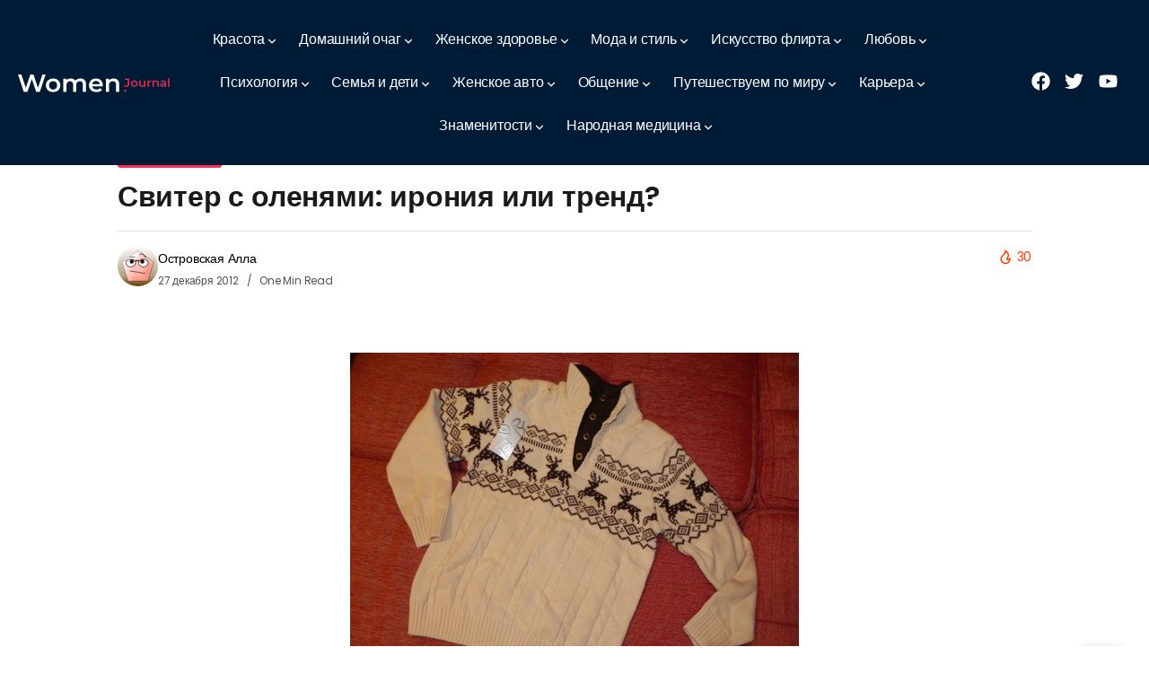

--- FILE ---
content_type: text/html; charset=UTF-8
request_url: https://women-journal.com/moda-i-stil/stil-i-imidzh/6948.html
body_size: 26802
content:
<!DOCTYPE html>
<html lang="ru-RU" prefix="og: https://ogp.me/ns#">
<head>
	<meta charset="UTF-8">
    <meta name="viewport" content="width=device-width, initial-scale=1">
	<link rel="profile" href="https://gmpg.org/xfn/11">
	
	
<!-- SEO от Rank Math - https://rankmath.com/ -->
<title>Свитер с оленями: ирония или тренд? - Женский журнал</title>
<meta name="robots" content="follow, index, max-snippet:-1, max-video-preview:-1, max-image-preview:large"/>
<link rel="canonical" href="https://women-journal.com/moda-i-stil/stil-i-imidzh/6948.html" />
<meta property="og:locale" content="ru_RU" />
<meta property="og:type" content="article" />
<meta property="og:title" content="Свитер с оленями: ирония или тренд? - Женский журнал" />
<meta property="og:description" content="Как говорится, мода ходит кругами. И правда, одежда, популярная в былые времена, возвращается в гардеробы современных модников, и без того набитые вещами . Мешковатые кофты, длинные юбки а-ля хиппи — эта одежда более популярна теперь, чем раньше. Отдельного упоминания достойны знаменитые свитеры с оленями. В чём же секрет их популярности? По уверениям писателя Джонатана Фицджеральда, [&hellip;]" />
<meta property="og:url" content="https://women-journal.com/moda-i-stil/stil-i-imidzh/6948.html" />
<meta property="og:site_name" content="Женский журнал" />
<meta property="article:tag" content="Свитер с оленями" />
<meta property="article:section" content="Стиль и имидж" />
<meta property="og:updated_time" content="2017-03-15T22:15:46+03:00" />
<meta property="og:image" content="https://women-journal.com/wp-content/uploads/2012/12/ZMF9-_-0chY.jpg" />
<meta property="og:image:secure_url" content="https://women-journal.com/wp-content/uploads/2012/12/ZMF9-_-0chY.jpg" />
<meta property="og:image:width" content="500" />
<meta property="og:image:height" content="400" />
<meta property="og:image:alt" content="Свитер с оленями: ирония или тренд?" />
<meta property="og:image:type" content="image/jpeg" />
<meta property="article:published_time" content="2012-12-27T11:12:31+03:00" />
<meta property="article:modified_time" content="2017-03-15T22:15:46+03:00" />
<meta name="twitter:card" content="summary_large_image" />
<meta name="twitter:title" content="Свитер с оленями: ирония или тренд? - Женский журнал" />
<meta name="twitter:description" content="Как говорится, мода ходит кругами. И правда, одежда, популярная в былые времена, возвращается в гардеробы современных модников, и без того набитые вещами . Мешковатые кофты, длинные юбки а-ля хиппи — эта одежда более популярна теперь, чем раньше. Отдельного упоминания достойны знаменитые свитеры с оленями. В чём же секрет их популярности? По уверениям писателя Джонатана Фицджеральда, [&hellip;]" />
<meta name="twitter:image" content="https://women-journal.com/wp-content/uploads/2012/12/ZMF9-_-0chY.jpg" />
<script type="application/ld+json" class="rank-math-schema">{"@context":"https://schema.org","@graph":[{"@type":"Organization","@id":"https://women-journal.com/#organization","name":"\u0416\u0435\u043d\u0441\u043a\u0438\u0439 \u0436\u0443\u0440\u043d\u0430\u043b","url":"https://women-journal.com"},{"@type":"WebSite","@id":"https://women-journal.com/#website","url":"https://women-journal.com","name":"\u0416\u0435\u043d\u0441\u043a\u0438\u0439 \u0436\u0443\u0440\u043d\u0430\u043b","alternateName":"WJ","publisher":{"@id":"https://women-journal.com/#organization"},"inLanguage":"ru-RU"},{"@type":"ImageObject","@id":"https://women-journal.com/wp-content/uploads/2012/12/ZMF9-_-0chY.jpg","url":"https://women-journal.com/wp-content/uploads/2012/12/ZMF9-_-0chY.jpg","width":"200","height":"200","inLanguage":"ru-RU"},{"@type":"BreadcrumbList","@id":"https://women-journal.com/moda-i-stil/stil-i-imidzh/6948.html#breadcrumb","itemListElement":[{"@type":"ListItem","position":"1","item":{"@id":"https://women-journal.com","name":"\u0413\u043b\u0430\u0432\u043d\u0430\u044f \u0441\u0442\u0440\u0430\u043d\u0438\u0446\u0430"}},{"@type":"ListItem","position":"2","item":{"@id":"https://women-journal.com/category/moda-i-stil/stil-i-imidzh","name":"\u0421\u0442\u0438\u043b\u044c \u0438 \u0438\u043c\u0438\u0434\u0436"}},{"@type":"ListItem","position":"3","item":{"@id":"https://women-journal.com/moda-i-stil/stil-i-imidzh/6948.html","name":"\u0421\u0432\u0438\u0442\u0435\u0440 \u0441 \u043e\u043b\u0435\u043d\u044f\u043c\u0438: \u0438\u0440\u043e\u043d\u0438\u044f \u0438\u043b\u0438 \u0442\u0440\u0435\u043d\u0434?"}}]},{"@type":"WebPage","@id":"https://women-journal.com/moda-i-stil/stil-i-imidzh/6948.html#webpage","url":"https://women-journal.com/moda-i-stil/stil-i-imidzh/6948.html","name":"\u0421\u0432\u0438\u0442\u0435\u0440 \u0441 \u043e\u043b\u0435\u043d\u044f\u043c\u0438: \u0438\u0440\u043e\u043d\u0438\u044f \u0438\u043b\u0438 \u0442\u0440\u0435\u043d\u0434? - \u0416\u0435\u043d\u0441\u043a\u0438\u0439 \u0436\u0443\u0440\u043d\u0430\u043b","datePublished":"2012-12-27T11:12:31+03:00","dateModified":"2017-03-15T22:15:46+03:00","isPartOf":{"@id":"https://women-journal.com/#website"},"primaryImageOfPage":{"@id":"https://women-journal.com/wp-content/uploads/2012/12/ZMF9-_-0chY.jpg"},"inLanguage":"ru-RU","breadcrumb":{"@id":"https://women-journal.com/moda-i-stil/stil-i-imidzh/6948.html#breadcrumb"}},{"@type":"Person","@id":"https://women-journal.com/author/manager","name":"\u041e\u0441\u0442\u0440\u043e\u0432\u0441\u043a\u0430\u044f \u0410\u043b\u043b\u0430","url":"https://women-journal.com/author/manager","image":{"@type":"ImageObject","@id":"https://secure.gravatar.com/avatar/74a43f5a2491b706609180d3059d0b4269b25d859801497ec0d248fe75f37ac4?s=96&amp;d=wavatar&amp;r=g","url":"https://secure.gravatar.com/avatar/74a43f5a2491b706609180d3059d0b4269b25d859801497ec0d248fe75f37ac4?s=96&amp;d=wavatar&amp;r=g","caption":"\u041e\u0441\u0442\u0440\u043e\u0432\u0441\u043a\u0430\u044f \u0410\u043b\u043b\u0430","inLanguage":"ru-RU"},"worksFor":{"@id":"https://women-journal.com/#organization"}},{"@type":"BlogPosting","headline":"\u0421\u0432\u0438\u0442\u0435\u0440 \u0441 \u043e\u043b\u0435\u043d\u044f\u043c\u0438: \u0438\u0440\u043e\u043d\u0438\u044f \u0438\u043b\u0438 \u0442\u0440\u0435\u043d\u0434? - \u0416\u0435\u043d\u0441\u043a\u0438\u0439 \u0436\u0443\u0440\u043d\u0430\u043b","datePublished":"2012-12-27T11:12:31+03:00","dateModified":"2017-03-15T22:15:46+03:00","articleSection":"\u0421\u0442\u0438\u043b\u044c \u0438 \u0438\u043c\u0438\u0434\u0436","author":{"@id":"https://women-journal.com/author/manager","name":"\u041e\u0441\u0442\u0440\u043e\u0432\u0441\u043a\u0430\u044f \u0410\u043b\u043b\u0430"},"publisher":{"@id":"https://women-journal.com/#organization"},"description":"\u041a\u0430\u043a \u0433\u043e\u0432\u043e\u0440\u0438\u0442\u0441\u044f, \u043c\u043e\u0434\u0430 \u0445\u043e\u0434\u0438\u0442 \u043a\u0440\u0443\u0433\u0430\u043c\u0438. \u0418 \u043f\u0440\u0430\u0432\u0434\u0430, \u043e\u0434\u0435\u0436\u0434\u0430, \u043f\u043e\u043f\u0443\u043b\u044f\u0440\u043d\u0430\u044f \u0432 \u0431\u044b\u043b\u044b\u0435 \u0432\u0440\u0435\u043c\u0435\u043d\u0430, \u0432\u043e\u0437\u0432\u0440\u0430\u0449\u0430\u0435\u0442\u0441\u044f \u0432 \u0433\u0430\u0440\u0434\u0435\u0440\u043e\u0431\u044b \u0441\u043e\u0432\u0440\u0435\u043c\u0435\u043d\u043d\u044b\u0445 \u043c\u043e\u0434\u043d\u0438\u043a\u043e\u0432, \u0438 \u0431\u0435\u0437 \u0442\u043e\u0433\u043e \u043d\u0430\u0431\u0438\u0442\u044b\u0435 \u0432\u0435\u0449\u0430\u043c\u0438 . \u041c\u0435\u0448\u043a\u043e\u0432\u0430\u0442\u044b\u0435 \u043a\u043e\u0444\u0442\u044b, \u0434\u043b\u0438\u043d\u043d\u044b\u0435 \u044e\u0431\u043a\u0438 \u0430-\u043b\u044f \u0445\u0438\u043f\u043f\u0438 \u2014 \u044d\u0442\u0430 \u043e\u0434\u0435\u0436\u0434\u0430 \u0431\u043e\u043b\u0435\u0435 \u043f\u043e\u043f\u0443\u043b\u044f\u0440\u043d\u0430 \u0442\u0435\u043f\u0435\u0440\u044c, \u0447\u0435\u043c \u0440\u0430\u043d\u044c\u0448\u0435. \u041e\u0442\u0434\u0435\u043b\u044c\u043d\u043e\u0433\u043e \u0443\u043f\u043e\u043c\u0438\u043d\u0430\u043d\u0438\u044f \u0434\u043e\u0441\u0442\u043e\u0439\u043d\u044b \u0437\u043d\u0430\u043c\u0435\u043d\u0438\u0442\u044b\u0435 \u0441\u0432\u0438\u0442\u0435\u0440\u044b \u0441 \u043e\u043b\u0435\u043d\u044f\u043c\u0438. \u0412 \u0447\u0451\u043c \u0436\u0435 \u0441\u0435\u043a\u0440\u0435\u0442 \u0438\u0445 \u043f\u043e\u043f\u0443\u043b\u044f\u0440\u043d\u043e\u0441\u0442\u0438? \u041f\u043e \u0443\u0432\u0435\u0440\u0435\u043d\u0438\u044f\u043c \u043f\u0438\u0441\u0430\u0442\u0435\u043b\u044f \u0414\u0436\u043e\u043d\u0430\u0442\u0430\u043d\u0430 \u0424\u0438\u0446\u0434\u0436\u0435\u0440\u0430\u043b\u044c\u0434\u0430, \u043f\u043e\u0434\u043e\u0431\u043d\u044b\u0435 \u0432\u0435\u0449\u0438 \u043b\u0438\u0448\u044c \u043d\u0435\u043e\u0441\u043e\u0437\u043d\u0430\u043d\u043d\u0430\u044f \u043f\u043e\u043f\u044b\u0442\u043a\u0430 \u043c\u043e\u043b\u043e\u0434\u0451\u0436\u0438 \u043f\u043e\u043a\u0430\u0437\u0430\u0442\u044c \u043d\u0435\u0445\u0432\u0430\u0442\u043a\u0443 \u0438\u0441\u043a\u0440\u0435\u043d\u043d\u043e\u0441\u0442\u0438 \u0438 \u0442\u0435\u043f\u043b\u043e\u0442\u044b \u0432 \u043c\u0438\u0440\u0435.","name":"\u0421\u0432\u0438\u0442\u0435\u0440 \u0441 \u043e\u043b\u0435\u043d\u044f\u043c\u0438: \u0438\u0440\u043e\u043d\u0438\u044f \u0438\u043b\u0438 \u0442\u0440\u0435\u043d\u0434? - \u0416\u0435\u043d\u0441\u043a\u0438\u0439 \u0436\u0443\u0440\u043d\u0430\u043b","@id":"https://women-journal.com/moda-i-stil/stil-i-imidzh/6948.html#richSnippet","isPartOf":{"@id":"https://women-journal.com/moda-i-stil/stil-i-imidzh/6948.html#webpage"},"image":{"@id":"https://women-journal.com/wp-content/uploads/2012/12/ZMF9-_-0chY.jpg"},"inLanguage":"ru-RU","mainEntityOfPage":{"@id":"https://women-journal.com/moda-i-stil/stil-i-imidzh/6948.html#webpage"}}]}</script>
<!-- /Rank Math WordPress SEO плагин -->

<link rel='dns-prefetch' href='//fonts.googleapis.com' />
<link rel='preconnect' href='https://fonts.gstatic.com' crossorigin />
<link rel="alternate" type="application/rss+xml" title="Женский журнал &raquo; Лента" href="https://women-journal.com/feed" />
<link rel="alternate" type="application/rss+xml" title="Женский журнал &raquo; Лента комментариев" href="https://women-journal.com/comments/feed" />
<link rel="alternate" type="application/rss+xml" title="Женский журнал &raquo; Лента комментариев к &laquo;Свитер с оленями: ирония или тренд?&raquo;" href="https://women-journal.com/moda-i-stil/stil-i-imidzh/6948.html/feed" />
<link rel="alternate" title="oEmbed (JSON)" type="application/json+oembed" href="https://women-journal.com/wp-json/oembed/1.0/embed?url=https%3A%2F%2Fwomen-journal.com%2Fmoda-i-stil%2Fstil-i-imidzh%2F6948.html" />
<link rel="alternate" title="oEmbed (XML)" type="text/xml+oembed" href="https://women-journal.com/wp-json/oembed/1.0/embed?url=https%3A%2F%2Fwomen-journal.com%2Fmoda-i-stil%2Fstil-i-imidzh%2F6948.html&#038;format=xml" />
<style id='wp-img-auto-sizes-contain-inline-css'>
img:is([sizes=auto i],[sizes^="auto," i]){contain-intrinsic-size:3000px 1500px}
/*# sourceURL=wp-img-auto-sizes-contain-inline-css */
</style>
<style id='wp-emoji-styles-inline-css'>

	img.wp-smiley, img.emoji {
		display: inline !important;
		border: none !important;
		box-shadow: none !important;
		height: 1em !important;
		width: 1em !important;
		margin: 0 0.07em !important;
		vertical-align: -0.1em !important;
		background: none !important;
		padding: 0 !important;
	}
/*# sourceURL=wp-emoji-styles-inline-css */
</style>
<link rel='stylesheet' id='wp-block-library-css' href='https://women-journal.com/wp-includes/css/dist/block-library/style.min.css?ver=6.9' media='all' />
<style id='global-styles-inline-css'>
:root{--wp--preset--aspect-ratio--square: 1;--wp--preset--aspect-ratio--4-3: 4/3;--wp--preset--aspect-ratio--3-4: 3/4;--wp--preset--aspect-ratio--3-2: 3/2;--wp--preset--aspect-ratio--2-3: 2/3;--wp--preset--aspect-ratio--16-9: 16/9;--wp--preset--aspect-ratio--9-16: 9/16;--wp--preset--color--black: #000000;--wp--preset--color--cyan-bluish-gray: #abb8c3;--wp--preset--color--white: #ffffff;--wp--preset--color--pale-pink: #f78da7;--wp--preset--color--vivid-red: #cf2e2e;--wp--preset--color--luminous-vivid-orange: #ff6900;--wp--preset--color--luminous-vivid-amber: #fcb900;--wp--preset--color--light-green-cyan: #7bdcb5;--wp--preset--color--vivid-green-cyan: #00d084;--wp--preset--color--pale-cyan-blue: #8ed1fc;--wp--preset--color--vivid-cyan-blue: #0693e3;--wp--preset--color--vivid-purple: #9b51e0;--wp--preset--gradient--vivid-cyan-blue-to-vivid-purple: linear-gradient(135deg,rgb(6,147,227) 0%,rgb(155,81,224) 100%);--wp--preset--gradient--light-green-cyan-to-vivid-green-cyan: linear-gradient(135deg,rgb(122,220,180) 0%,rgb(0,208,130) 100%);--wp--preset--gradient--luminous-vivid-amber-to-luminous-vivid-orange: linear-gradient(135deg,rgb(252,185,0) 0%,rgb(255,105,0) 100%);--wp--preset--gradient--luminous-vivid-orange-to-vivid-red: linear-gradient(135deg,rgb(255,105,0) 0%,rgb(207,46,46) 100%);--wp--preset--gradient--very-light-gray-to-cyan-bluish-gray: linear-gradient(135deg,rgb(238,238,238) 0%,rgb(169,184,195) 100%);--wp--preset--gradient--cool-to-warm-spectrum: linear-gradient(135deg,rgb(74,234,220) 0%,rgb(151,120,209) 20%,rgb(207,42,186) 40%,rgb(238,44,130) 60%,rgb(251,105,98) 80%,rgb(254,248,76) 100%);--wp--preset--gradient--blush-light-purple: linear-gradient(135deg,rgb(255,206,236) 0%,rgb(152,150,240) 100%);--wp--preset--gradient--blush-bordeaux: linear-gradient(135deg,rgb(254,205,165) 0%,rgb(254,45,45) 50%,rgb(107,0,62) 100%);--wp--preset--gradient--luminous-dusk: linear-gradient(135deg,rgb(255,203,112) 0%,rgb(199,81,192) 50%,rgb(65,88,208) 100%);--wp--preset--gradient--pale-ocean: linear-gradient(135deg,rgb(255,245,203) 0%,rgb(182,227,212) 50%,rgb(51,167,181) 100%);--wp--preset--gradient--electric-grass: linear-gradient(135deg,rgb(202,248,128) 0%,rgb(113,206,126) 100%);--wp--preset--gradient--midnight: linear-gradient(135deg,rgb(2,3,129) 0%,rgb(40,116,252) 100%);--wp--preset--font-size--small: 13px;--wp--preset--font-size--medium: 20px;--wp--preset--font-size--large: 36px;--wp--preset--font-size--x-large: 42px;--wp--preset--spacing--20: 0.44rem;--wp--preset--spacing--30: 0.67rem;--wp--preset--spacing--40: 1rem;--wp--preset--spacing--50: 1.5rem;--wp--preset--spacing--60: 2.25rem;--wp--preset--spacing--70: 3.38rem;--wp--preset--spacing--80: 5.06rem;--wp--preset--shadow--natural: 6px 6px 9px rgba(0, 0, 0, 0.2);--wp--preset--shadow--deep: 12px 12px 50px rgba(0, 0, 0, 0.4);--wp--preset--shadow--sharp: 6px 6px 0px rgba(0, 0, 0, 0.2);--wp--preset--shadow--outlined: 6px 6px 0px -3px rgb(255, 255, 255), 6px 6px rgb(0, 0, 0);--wp--preset--shadow--crisp: 6px 6px 0px rgb(0, 0, 0);}:where(.is-layout-flex){gap: 0.5em;}:where(.is-layout-grid){gap: 0.5em;}body .is-layout-flex{display: flex;}.is-layout-flex{flex-wrap: wrap;align-items: center;}.is-layout-flex > :is(*, div){margin: 0;}body .is-layout-grid{display: grid;}.is-layout-grid > :is(*, div){margin: 0;}:where(.wp-block-columns.is-layout-flex){gap: 2em;}:where(.wp-block-columns.is-layout-grid){gap: 2em;}:where(.wp-block-post-template.is-layout-flex){gap: 1.25em;}:where(.wp-block-post-template.is-layout-grid){gap: 1.25em;}.has-black-color{color: var(--wp--preset--color--black) !important;}.has-cyan-bluish-gray-color{color: var(--wp--preset--color--cyan-bluish-gray) !important;}.has-white-color{color: var(--wp--preset--color--white) !important;}.has-pale-pink-color{color: var(--wp--preset--color--pale-pink) !important;}.has-vivid-red-color{color: var(--wp--preset--color--vivid-red) !important;}.has-luminous-vivid-orange-color{color: var(--wp--preset--color--luminous-vivid-orange) !important;}.has-luminous-vivid-amber-color{color: var(--wp--preset--color--luminous-vivid-amber) !important;}.has-light-green-cyan-color{color: var(--wp--preset--color--light-green-cyan) !important;}.has-vivid-green-cyan-color{color: var(--wp--preset--color--vivid-green-cyan) !important;}.has-pale-cyan-blue-color{color: var(--wp--preset--color--pale-cyan-blue) !important;}.has-vivid-cyan-blue-color{color: var(--wp--preset--color--vivid-cyan-blue) !important;}.has-vivid-purple-color{color: var(--wp--preset--color--vivid-purple) !important;}.has-black-background-color{background-color: var(--wp--preset--color--black) !important;}.has-cyan-bluish-gray-background-color{background-color: var(--wp--preset--color--cyan-bluish-gray) !important;}.has-white-background-color{background-color: var(--wp--preset--color--white) !important;}.has-pale-pink-background-color{background-color: var(--wp--preset--color--pale-pink) !important;}.has-vivid-red-background-color{background-color: var(--wp--preset--color--vivid-red) !important;}.has-luminous-vivid-orange-background-color{background-color: var(--wp--preset--color--luminous-vivid-orange) !important;}.has-luminous-vivid-amber-background-color{background-color: var(--wp--preset--color--luminous-vivid-amber) !important;}.has-light-green-cyan-background-color{background-color: var(--wp--preset--color--light-green-cyan) !important;}.has-vivid-green-cyan-background-color{background-color: var(--wp--preset--color--vivid-green-cyan) !important;}.has-pale-cyan-blue-background-color{background-color: var(--wp--preset--color--pale-cyan-blue) !important;}.has-vivid-cyan-blue-background-color{background-color: var(--wp--preset--color--vivid-cyan-blue) !important;}.has-vivid-purple-background-color{background-color: var(--wp--preset--color--vivid-purple) !important;}.has-black-border-color{border-color: var(--wp--preset--color--black) !important;}.has-cyan-bluish-gray-border-color{border-color: var(--wp--preset--color--cyan-bluish-gray) !important;}.has-white-border-color{border-color: var(--wp--preset--color--white) !important;}.has-pale-pink-border-color{border-color: var(--wp--preset--color--pale-pink) !important;}.has-vivid-red-border-color{border-color: var(--wp--preset--color--vivid-red) !important;}.has-luminous-vivid-orange-border-color{border-color: var(--wp--preset--color--luminous-vivid-orange) !important;}.has-luminous-vivid-amber-border-color{border-color: var(--wp--preset--color--luminous-vivid-amber) !important;}.has-light-green-cyan-border-color{border-color: var(--wp--preset--color--light-green-cyan) !important;}.has-vivid-green-cyan-border-color{border-color: var(--wp--preset--color--vivid-green-cyan) !important;}.has-pale-cyan-blue-border-color{border-color: var(--wp--preset--color--pale-cyan-blue) !important;}.has-vivid-cyan-blue-border-color{border-color: var(--wp--preset--color--vivid-cyan-blue) !important;}.has-vivid-purple-border-color{border-color: var(--wp--preset--color--vivid-purple) !important;}.has-vivid-cyan-blue-to-vivid-purple-gradient-background{background: var(--wp--preset--gradient--vivid-cyan-blue-to-vivid-purple) !important;}.has-light-green-cyan-to-vivid-green-cyan-gradient-background{background: var(--wp--preset--gradient--light-green-cyan-to-vivid-green-cyan) !important;}.has-luminous-vivid-amber-to-luminous-vivid-orange-gradient-background{background: var(--wp--preset--gradient--luminous-vivid-amber-to-luminous-vivid-orange) !important;}.has-luminous-vivid-orange-to-vivid-red-gradient-background{background: var(--wp--preset--gradient--luminous-vivid-orange-to-vivid-red) !important;}.has-very-light-gray-to-cyan-bluish-gray-gradient-background{background: var(--wp--preset--gradient--very-light-gray-to-cyan-bluish-gray) !important;}.has-cool-to-warm-spectrum-gradient-background{background: var(--wp--preset--gradient--cool-to-warm-spectrum) !important;}.has-blush-light-purple-gradient-background{background: var(--wp--preset--gradient--blush-light-purple) !important;}.has-blush-bordeaux-gradient-background{background: var(--wp--preset--gradient--blush-bordeaux) !important;}.has-luminous-dusk-gradient-background{background: var(--wp--preset--gradient--luminous-dusk) !important;}.has-pale-ocean-gradient-background{background: var(--wp--preset--gradient--pale-ocean) !important;}.has-electric-grass-gradient-background{background: var(--wp--preset--gradient--electric-grass) !important;}.has-midnight-gradient-background{background: var(--wp--preset--gradient--midnight) !important;}.has-small-font-size{font-size: var(--wp--preset--font-size--small) !important;}.has-medium-font-size{font-size: var(--wp--preset--font-size--medium) !important;}.has-large-font-size{font-size: var(--wp--preset--font-size--large) !important;}.has-x-large-font-size{font-size: var(--wp--preset--font-size--x-large) !important;}
/*# sourceURL=global-styles-inline-css */
</style>

<style id='classic-theme-styles-inline-css'>
/*! This file is auto-generated */
.wp-block-button__link{color:#fff;background-color:#32373c;border-radius:9999px;box-shadow:none;text-decoration:none;padding:calc(.667em + 2px) calc(1.333em + 2px);font-size:1.125em}.wp-block-file__button{background:#32373c;color:#fff;text-decoration:none}
/*# sourceURL=/wp-includes/css/classic-themes.min.css */
</style>
<link rel='stylesheet' id='contact-form-7-css' href='https://women-journal.com/wp-content/plugins/contact-form-7/includes/css/styles.css?ver=6.1.4' media='all' />
<link rel='stylesheet' id='rivax-icon-css' href='https://women-journal.com/wp-content/themes/kayleen/assets/css/rivax-icon.css?ver=6.9' media='all' />
<link rel='stylesheet' id='bootstrap-grid-css' href='https://women-journal.com/wp-content/themes/kayleen/assets/css/bootstrap-grid.min.css?ver=5.0.2' media='all' />
<link rel='stylesheet' id='rivax-theme-style-css' href='https://women-journal.com/wp-content/themes/kayleen/style.css?ver=6.9' media='all' />
<style id='rivax-theme-style-inline-css'>
.container { max-width: 1370px; }body .elementor-section.elementor-section-boxed > .elementor-container { max-width: 1370px; }body .e-con { --container-max-width: 1370px; }.blog-archive-title, .blog-archive-title .title {}body {font-family: Poppins,sans-serif;}@media screen and (max-width: 1024px) {}
/*# sourceURL=rivax-theme-style-inline-css */
</style>
<link rel='stylesheet' id='rivax-single-css' href='https://women-journal.com/wp-content/themes/kayleen/assets/css/single-post.css' media='all' />
<link rel='stylesheet' id='elementor-frontend-css' href='https://women-journal.com/wp-content/plugins/elementor/assets/css/frontend.min.css?ver=3.31.2' media='all' />
<link rel='stylesheet' id='elementor-post-28116-css' href='https://women-journal.com/wp-content/uploads/elementor/css/post-28116.css?ver=1769692045' media='all' />
<link rel='stylesheet' id='elementor-post-208-css' href='https://women-journal.com/wp-content/uploads/elementor/css/post-208.css?ver=1769692045' media='all' />
<link rel='stylesheet' id='widget-icon-list-css' href='https://women-journal.com/wp-content/plugins/elementor/assets/css/widget-icon-list.min.css?ver=3.31.2' media='all' />
<link rel='stylesheet' id='widget-social-icons-css' href='https://women-journal.com/wp-content/plugins/elementor/assets/css/widget-social-icons.min.css?ver=3.31.2' media='all' />
<link rel='stylesheet' id='e-apple-webkit-css' href='https://women-journal.com/wp-content/plugins/elementor/assets/css/conditionals/apple-webkit.min.css?ver=3.31.2' media='all' />
<link rel='stylesheet' id='widget-heading-css' href='https://women-journal.com/wp-content/plugins/elementor/assets/css/widget-heading.min.css?ver=3.31.2' media='all' />
<link rel='stylesheet' id='elementor-post-28221-css' href='https://women-journal.com/wp-content/uploads/elementor/css/post-28221.css?ver=1769692046' media='all' />
<link rel='stylesheet' id='elementor-post-28357-css' href='https://women-journal.com/wp-content/uploads/elementor/css/post-28357.css?ver=1769692046' media='all' />
<link rel='stylesheet' id='elementor-post-1203-css' href='https://women-journal.com/wp-content/uploads/elementor/css/post-1203.css?ver=1769692046' media='all' />
<link rel='stylesheet' id='elementor-post-1039-css' href='https://women-journal.com/wp-content/uploads/elementor/css/post-1039.css?ver=1769692046' media='all' />
<link rel='stylesheet' id='child-style-css' href='https://women-journal.com/wp-content/themes/kayleen-child/style.css?ver=1.0.0' media='all' />
<link rel="preload" as="style" href="https://fonts.googleapis.com/css?family=Poppins:100,200,300,400,500,600,700,800,900,100italic,200italic,300italic,400italic,500italic,600italic,700italic,800italic,900italic&#038;display=swap&#038;ver=1755185038" /><link rel="stylesheet" href="https://fonts.googleapis.com/css?family=Poppins:100,200,300,400,500,600,700,800,900,100italic,200italic,300italic,400italic,500italic,600italic,700italic,800italic,900italic&#038;display=swap&#038;ver=1755185038" media="print" onload="this.media='all'"><noscript><link rel="stylesheet" href="https://fonts.googleapis.com/css?family=Poppins:100,200,300,400,500,600,700,800,900,100italic,200italic,300italic,400italic,500italic,600italic,700italic,800italic,900italic&#038;display=swap&#038;ver=1755185038" /></noscript><link rel='stylesheet' id='elementor-gf-local-roboto-css' href='https://women-journal.com/wp-content/uploads/elementor/google-fonts/css/roboto.css?ver=1747841447' media='all' />
<link rel='stylesheet' id='elementor-gf-local-robotoslab-css' href='https://women-journal.com/wp-content/uploads/elementor/google-fonts/css/robotoslab.css?ver=1747841454' media='all' />
<script src="https://women-journal.com/wp-includes/js/jquery/jquery.min.js?ver=3.7.1" id="jquery-core-js"></script>
<script src="https://women-journal.com/wp-includes/js/jquery/jquery-migrate.min.js?ver=3.4.1" id="jquery-migrate-js"></script>
<link rel="https://api.w.org/" href="https://women-journal.com/wp-json/" /><link rel="alternate" title="JSON" type="application/json" href="https://women-journal.com/wp-json/wp/v2/posts/6948" /><link rel="EditURI" type="application/rsd+xml" title="RSD" href="https://women-journal.com/xmlrpc.php?rsd" />
<meta name="generator" content="WordPress 6.9" />
<link rel='shortlink' href='https://women-journal.com/?p=6948' />
<meta name="generator" content="Redux 4.5.7" /><meta name="generator" content="Elementor 3.31.2; features: e_font_icon_svg, additional_custom_breakpoints, e_element_cache; settings: css_print_method-external, google_font-enabled, font_display-swap">
			<style>
				.e-con.e-parent:nth-of-type(n+4):not(.e-lazyloaded):not(.e-no-lazyload),
				.e-con.e-parent:nth-of-type(n+4):not(.e-lazyloaded):not(.e-no-lazyload) * {
					background-image: none !important;
				}
				@media screen and (max-height: 1024px) {
					.e-con.e-parent:nth-of-type(n+3):not(.e-lazyloaded):not(.e-no-lazyload),
					.e-con.e-parent:nth-of-type(n+3):not(.e-lazyloaded):not(.e-no-lazyload) * {
						background-image: none !important;
					}
				}
				@media screen and (max-height: 640px) {
					.e-con.e-parent:nth-of-type(n+2):not(.e-lazyloaded):not(.e-no-lazyload),
					.e-con.e-parent:nth-of-type(n+2):not(.e-lazyloaded):not(.e-no-lazyload) * {
						background-image: none !important;
					}
				}
			</style>
			<link rel="icon" href="https://women-journal.com/wp-content/uploads/2025/05/cropped-favicon-512x512-1-32x32.png" sizes="32x32" />
<link rel="icon" href="https://women-journal.com/wp-content/uploads/2025/05/cropped-favicon-512x512-1-192x192.png" sizes="192x192" />
<link rel="apple-touch-icon" href="https://women-journal.com/wp-content/uploads/2025/05/cropped-favicon-512x512-1-180x180.png" />
<meta name="msapplication-TileImage" content="https://women-journal.com/wp-content/uploads/2025/05/cropped-favicon-512x512-1-270x270.png" />
		<style id="wp-custom-css">
					#headerSection {
			position: relative;
			overflow: hidden;
		}
		
		#headerSection > .elementor-container {
			z-index: 1;
		}
		
		#headerSection canvas {
			position: absolute;
			top: 0;
			left: 0;
			pointer-events: initial !important;
		}

.elementor-element-84c4a0e {
    display: none;
}		</style>
		</head>

<body class="wp-singular post-template-default single single-post postid-6948 single-format-standard wp-embed-responsive wp-theme-kayleen wp-child-theme-kayleen-child rivax-smooth-scroll elementor-default elementor-kit-28116">

<div id="site">
    <div id="site-inner">
            <div class="site-preloader">

    </div>

        <header id="site-header" class="normal-header">
		<div data-elementor-type="wp-post" data-elementor-id="28357" class="elementor elementor-28357">
						<section class="elementor-section elementor-top-section elementor-element elementor-element-9cf7336 elementor-section-full_width elementor-section-content-middle elementor-section-height-default elementor-section-height-default" data-id="9cf7336" data-element_type="section" id="headerSection" data-settings="{&quot;background_background&quot;:&quot;classic&quot;}">
						<div class="elementor-container elementor-column-gap-default">
					<div class="elementor-column elementor-col-100 elementor-top-column elementor-element elementor-element-ff96bbc" data-id="ff96bbc" data-element_type="column">
			<div class="elementor-widget-wrap elementor-element-populated">
						<section class="elementor-section elementor-inner-section elementor-element elementor-element-823d710 elementor-section-full_width elementor-section-content-middle elementor-section-height-default elementor-section-height-default" data-id="823d710" data-element_type="section">
						<div class="elementor-container elementor-column-gap-default">
					<div class="elementor-column elementor-col-33 elementor-inner-column elementor-element elementor-element-6fc37d1" data-id="6fc37d1" data-element_type="column">
			<div class="elementor-widget-wrap elementor-element-populated">
						<div class="elementor-element elementor-element-abcf294 elementor-widget rivax-site-logo-widget" data-id="abcf294" data-element_type="widget" data-widget_type="rivax-site-logo.default">
				<div class="elementor-widget-container">
					
<div class="rivax-logo">

        <a rel="home" href="https://women-journal.com/" title="Женский журнал">
        <picture class="rivax-logo-image">
            
            
            <img src="https://women-journal.com/wp-content/uploads/2025/05/women-journal-logo-dark.svg" alt="Женский журнал" width="302" height="36">
        </picture>
    </a>
    
    </div>				</div>
				</div>
					</div>
		</div>
				<div class="elementor-column elementor-col-33 elementor-inner-column elementor-element elementor-element-32be51b" data-id="32be51b" data-element_type="column">
			<div class="elementor-widget-wrap elementor-element-populated">
						<div class="elementor-element elementor-element-70b0614 elementor-hidden-tablet elementor-hidden-mobile elementor-widget rivax-navigation-widget" data-id="70b0614" data-element_type="widget" data-widget_type="rivax-navigation.default">
				<div class="elementor-widget-container">
					<nav class="rivax-header-nav-wrapper "><ul id="menu-allcats" class="rivax-header-nav"><li id="menu-item-7345" class="menu-item menu-item-type-taxonomy menu-item-object-category menu-item-has-children menu-item-7345"><a href="https://women-journal.com/category/krasota"><span>Красота</span></a>
<ul class="sub-menu">
	<li id="menu-item-7346" class="menu-item menu-item-type-taxonomy menu-item-object-category menu-item-7346"><a href="https://women-journal.com/category/krasota/kosmetika-krasota"><span>Косметика</span></a></li>
	<li id="menu-item-7347" class="menu-item menu-item-type-taxonomy menu-item-object-category menu-item-7347"><a href="https://women-journal.com/category/krasota/makiyazh"><span>Макияж</span></a></li>
	<li id="menu-item-7348" class="menu-item menu-item-type-taxonomy menu-item-object-category menu-item-7348"><a href="https://women-journal.com/category/krasota/manikyur-i-pedikyur"><span>Маникюр и педикюр</span></a></li>
	<li id="menu-item-7394" class="menu-item menu-item-type-taxonomy menu-item-object-category menu-item-7394"><a href="https://women-journal.com/category/krasota/parfyumeriya"><span>Парфюмерия</span></a></li>
	<li id="menu-item-7395" class="menu-item menu-item-type-taxonomy menu-item-object-category menu-item-7395"><a href="https://women-journal.com/category/krasota/pricheski"><span>Прически и уход за волосами</span></a></li>
	<li id="menu-item-7396" class="menu-item menu-item-type-taxonomy menu-item-object-category menu-item-7396"><a href="https://women-journal.com/category/krasota/uxod-za-kozhej"><span>Уход за кожей</span></a></li>
	<li id="menu-item-7397" class="menu-item menu-item-type-taxonomy menu-item-object-category menu-item-7397"><a href="https://women-journal.com/category/zhenskoe-zdorove/plastika"><span>Пластика</span></a></li>
	<li id="menu-item-12197" class="menu-item menu-item-type-taxonomy menu-item-object-category menu-item-12197"><a href="https://women-journal.com/category/moda-i-stil/istoriya-mody"><span>История моды</span></a></li>
</ul>
</li>
<li id="menu-item-7320" class="menu-item menu-item-type-taxonomy menu-item-object-category menu-item-has-children menu-item-7320"><a href="https://women-journal.com/category/domashnij-ochag"><span>Домашний очаг</span></a>
<ul class="sub-menu">
	<li id="menu-item-7321" class="menu-item menu-item-type-taxonomy menu-item-object-category menu-item-7321"><a href="https://women-journal.com/category/domashnij-ochag/bytovaya-texnika"><span>Бытовая техника</span></a></li>
	<li id="menu-item-7322" class="menu-item menu-item-type-taxonomy menu-item-object-category menu-item-7322"><a href="https://women-journal.com/category/domashnij-ochag/vsyo-o-komnatnyx-rasteniyax"><span>Всё о комнатных растениях и цветах</span></a></li>
	<li id="menu-item-7323" class="menu-item menu-item-type-taxonomy menu-item-object-category menu-item-7323"><a href="https://women-journal.com/category/domashnij-ochag/domashnie-zhivotnye"><span>Домашние животные</span></a></li>
	<li id="menu-item-7324" class="menu-item menu-item-type-taxonomy menu-item-object-category menu-item-7324"><a href="https://women-journal.com/category/domashnij-ochag/interer"><span>Интерьер</span></a></li>
	<li id="menu-item-7325" class="menu-item menu-item-type-taxonomy menu-item-object-category menu-item-7325"><a href="https://women-journal.com/category/domashnij-ochag/kompyutery"><span>Компьютеры и гаджеты</span></a></li>
	<li id="menu-item-7326" class="menu-item menu-item-type-taxonomy menu-item-object-category menu-item-7326"><a href="https://women-journal.com/category/domashnij-ochag/kulinariya"><span>Кулинария</span></a></li>
	<li id="menu-item-7401" class="menu-item menu-item-type-taxonomy menu-item-object-category menu-item-7401"><a href="https://women-journal.com/category/domashnij-ochag/prazdniki"><span>Праздники</span></a></li>
	<li id="menu-item-7410" class="menu-item menu-item-type-taxonomy menu-item-object-category menu-item-7410"><a href="https://women-journal.com/category/domashnij-ochag/sad-i-ogorod"><span>Сад и огород</span></a></li>
</ul>
</li>
<li id="menu-item-7330" class="menu-item menu-item-type-taxonomy menu-item-object-category menu-item-has-children menu-item-7330"><a href="https://women-journal.com/category/zhenskoe-zdorove"><span>Женское здоровье</span></a>
<ul class="sub-menu">
	<li id="menu-item-7331" class="menu-item menu-item-type-taxonomy menu-item-object-category menu-item-7331"><a href="https://women-journal.com/category/zhenskoe-zdorove/diety"><span>Диеты</span></a></li>
	<li id="menu-item-7398" class="menu-item menu-item-type-taxonomy menu-item-object-category menu-item-7398"><a href="https://women-journal.com/category/zhenskoe-zdorove/sport-i-fitnes"><span>Спорт и фитнес</span></a></li>
	<li id="menu-item-7332" class="menu-item menu-item-type-taxonomy menu-item-object-category menu-item-7332"><a href="https://women-journal.com/category/zhenskoe-zdorove/zhenskie-zabolevaniya"><span>Женские заболевания и здоровье</span></a></li>
	<li id="menu-item-7333" class="menu-item menu-item-type-taxonomy menu-item-object-category menu-item-7333"><a href="https://women-journal.com/category/zhenskoe-zdorove/zdorovoe-pitanie"><span>Здоровое питание</span></a></li>
	<li id="menu-item-7334" class="menu-item menu-item-type-taxonomy menu-item-object-category menu-item-7334"><a href="https://women-journal.com/category/zhenskoe-zdorove/zdorove-glaz"><span>Здоровье глаз</span></a></li>
	<li id="menu-item-7335" class="menu-item menu-item-type-taxonomy menu-item-object-category menu-item-7335"><a href="https://women-journal.com/category/zhenskoe-zdorove/joga"><span>Йога</span></a></li>
	<li id="menu-item-7336" class="menu-item menu-item-type-taxonomy menu-item-object-category menu-item-7336"><a href="https://women-journal.com/category/zhenskoe-zdorove/kosmetologiya"><span>Косметология</span></a></li>
	<li id="menu-item-7337" class="menu-item menu-item-type-taxonomy menu-item-object-category menu-item-7337"><a href="https://women-journal.com/category/zhenskoe-zdorove/massazh"><span>Массаж</span></a></li>
	<li id="menu-item-7399" class="menu-item menu-item-type-taxonomy menu-item-object-category menu-item-7399"><a href="https://women-journal.com/category/zhenskoe-zdorove/stomatologiya"><span>Стоматология</span></a></li>
</ul>
</li>
<li id="menu-item-7352" class="menu-item menu-item-type-taxonomy menu-item-object-category current-post-ancestor menu-item-has-children menu-item-7352"><a href="https://women-journal.com/category/moda-i-stil"><span>Мода и стиль</span></a>
<ul class="sub-menu">
	<li id="menu-item-7391" class="menu-item menu-item-type-taxonomy menu-item-object-category menu-item-7391"><a href="https://women-journal.com/category/moda-i-stil/ukrasheniya-i-bizhuteriya"><span>Украшения и бижутерия</span></a></li>
	<li id="menu-item-7389" class="menu-item menu-item-type-taxonomy menu-item-object-category menu-item-7389"><a href="https://women-journal.com/category/moda-i-stil/svadebnye-platya"><span>Свадебные платья</span></a></li>
	<li id="menu-item-7390" class="menu-item menu-item-type-taxonomy menu-item-object-category current-post-ancestor current-menu-parent current-post-parent menu-item-7390"><a href="https://women-journal.com/category/moda-i-stil/stil-i-imidzh"><span>Стиль и имидж</span></a></li>
	<li id="menu-item-7386" class="menu-item menu-item-type-taxonomy menu-item-object-category menu-item-7386"><a href="https://women-journal.com/category/moda-i-stil/nizhnee-bele"><span>Нижнее белье</span></a></li>
	<li id="menu-item-7353" class="menu-item menu-item-type-taxonomy menu-item-object-category menu-item-7353"><a href="https://women-journal.com/category/moda-i-stil/aksessuary"><span>Аксессуары</span></a></li>
	<li id="menu-item-7354" class="menu-item menu-item-type-taxonomy menu-item-object-category menu-item-7354"><a href="https://women-journal.com/category/moda-i-stil/verxnyaya-odezhda"><span>Верхняя одежда</span></a></li>
	<li id="menu-item-7355" class="menu-item menu-item-type-taxonomy menu-item-object-category menu-item-7355"><a href="https://women-journal.com/category/moda-i-stil/domashnyaya-odezhda"><span>Домашняя одежда</span></a></li>
	<li id="menu-item-7356" class="menu-item menu-item-type-taxonomy menu-item-object-category menu-item-7356"><a href="https://women-journal.com/category/moda-i-stil/zimnyaya-odezhda"><span>Зимняя одежда</span></a></li>
	<li id="menu-item-7388" class="menu-item menu-item-type-taxonomy menu-item-object-category menu-item-7388"><a href="https://women-journal.com/category/moda-i-stil/platya-i-sarafany"><span>Платья</span></a></li>
	<li id="menu-item-7357" class="menu-item menu-item-type-taxonomy menu-item-object-category menu-item-7357"><a href="https://women-journal.com/category/moda-i-stil/kupalniki"><span>Купальники</span></a></li>
	<li id="menu-item-7387" class="menu-item menu-item-type-taxonomy menu-item-object-category menu-item-7387"><a href="https://women-journal.com/category/moda-i-stil/obuv"><span>Обувь</span></a></li>
</ul>
</li>
<li id="menu-item-7340" class="menu-item menu-item-type-taxonomy menu-item-object-category menu-item-has-children menu-item-7340"><a href="https://women-journal.com/category/iskusstvo-flirta"><span>Искусство флирта</span></a>
<ul class="sub-menu">
	<li id="menu-item-7341" class="menu-item menu-item-type-taxonomy menu-item-object-category menu-item-7341"><a href="https://women-journal.com/category/iskusstvo-flirta/manipulyacii-muzhchinami"><span>Манипуляции мужчинами</span></a></li>
	<li id="menu-item-7385" class="menu-item menu-item-type-taxonomy menu-item-object-category menu-item-7385"><a href="https://women-journal.com/category/iskusstvo-flirta/flirt-i-iskusstvo-soblazneniya"><span>Флирт и искусство соблазнения</span></a></li>
	<li id="menu-item-7384" class="menu-item menu-item-type-taxonomy menu-item-object-category menu-item-7384"><a href="https://women-journal.com/category/iskusstvo-flirta/nauka-raspolagat-k-sebe"><span>Наука располагать к себе</span></a></li>
</ul>
</li>
<li id="menu-item-7350" class="menu-item menu-item-type-taxonomy menu-item-object-category menu-item-has-children menu-item-7350"><a href="https://women-journal.com/category/lyubov-i-seks"><span>Любовь</span></a>
<ul class="sub-menu">
	<li id="menu-item-7393" class="menu-item menu-item-type-taxonomy menu-item-object-category menu-item-7393"><a href="https://women-journal.com/category/lyubov-i-seks/otnosheniya"><span>Отношения</span></a></li>
	<li id="menu-item-7392" class="menu-item menu-item-type-taxonomy menu-item-object-category menu-item-7392"><a href="https://women-journal.com/category/lyubov-i-seks/seks"><span>Об интимном</span></a></li>
	<li id="menu-item-7351" class="menu-item menu-item-type-taxonomy menu-item-object-category menu-item-7351"><a href="https://women-journal.com/category/lyubov-i-seks/vyxodim-zamuzh"><span>Выходим замуж</span></a></li>
</ul>
</li>
<li id="menu-item-7373" class="menu-item menu-item-type-taxonomy menu-item-object-category menu-item-has-children menu-item-7373"><a href="https://women-journal.com/category/psixologiya"><span>Психология</span></a>
<ul class="sub-menu">
	<li id="menu-item-7369" class="menu-item menu-item-type-taxonomy menu-item-object-category menu-item-7369"><a href="https://women-journal.com/category/psixologiya/muzhchina-i-zhenshhina"><span>Мужчина и женщина</span></a></li>
	<li id="menu-item-7368" class="menu-item menu-item-type-taxonomy menu-item-object-category menu-item-7368"><a href="https://women-journal.com/category/psixologiya/zhenskie-istorii"><span>Женские истории</span></a></li>
	<li id="menu-item-7374" class="menu-item menu-item-type-taxonomy menu-item-object-category menu-item-7374"><a href="https://women-journal.com/category/psixologiya/samorazvitie-psixologiya"><span>Саморазвитие</span></a></li>
	<li id="menu-item-7366" class="menu-item menu-item-type-taxonomy menu-item-object-category menu-item-7366"><a href="https://women-journal.com/category/psixologiya/vnutrennij-mir"><span>Внутренний мир</span></a></li>
	<li id="menu-item-7375" class="menu-item menu-item-type-taxonomy menu-item-object-category menu-item-7375"><a href="https://women-journal.com/category/psixologiya/sudba"><span>Судьба</span></a></li>
	<li id="menu-item-7367" class="menu-item menu-item-type-taxonomy menu-item-object-category menu-item-7367"><a href="https://women-journal.com/category/psixologiya/detskaya-psixologiya"><span>Детская психология</span></a></li>
</ul>
</li>
<li id="menu-item-7380" class="menu-item menu-item-type-taxonomy menu-item-object-category menu-item-has-children menu-item-7380"><a href="https://women-journal.com/category/semya-i-deti"><span>Семья и дети</span></a>
<ul class="sub-menu">
	<li id="menu-item-7364" class="menu-item menu-item-type-taxonomy menu-item-object-category menu-item-7364"><a href="https://women-journal.com/category/semya-i-deti/zachatie"><span>Зачатие</span></a></li>
	<li id="menu-item-7360" class="menu-item menu-item-type-taxonomy menu-item-object-category menu-item-7360"><a href="https://women-journal.com/category/semya-i-deti/beremennost"><span>Беременность</span></a></li>
	<li id="menu-item-7381" class="menu-item menu-item-type-taxonomy menu-item-object-category menu-item-7381"><a href="https://women-journal.com/category/semya-i-deti/rody"><span>Роды</span></a></li>
	<li id="menu-item-7365" class="menu-item menu-item-type-taxonomy menu-item-object-category menu-item-7365"><a href="https://women-journal.com/category/semya-i-deti/mat-i-ditya"><span>Мать и дитя</span></a></li>
	<li id="menu-item-7382" class="menu-item menu-item-type-taxonomy menu-item-object-category menu-item-7382"><a href="https://women-journal.com/category/semya-i-deti/semejnyj-otdyx"><span>Семейный отдых</span></a></li>
	<li id="menu-item-7362" class="menu-item menu-item-type-taxonomy menu-item-object-category menu-item-7362"><a href="https://women-journal.com/category/semya-i-deti/detskij-dosug"><span>Детский досуг</span></a></li>
	<li id="menu-item-7363" class="menu-item menu-item-type-taxonomy menu-item-object-category menu-item-7363"><a href="https://women-journal.com/category/semya-i-deti/detskoe-zdorove"><span>Детское здоровье</span></a></li>
	<li id="menu-item-7361" class="menu-item menu-item-type-taxonomy menu-item-object-category menu-item-7361"><a href="https://women-journal.com/category/semya-i-deti/detskaya-odezhda"><span>Детская одежда</span></a></li>
	<li id="menu-item-7411" class="menu-item menu-item-type-taxonomy menu-item-object-category menu-item-7411"><a href="https://women-journal.com/category/semya-i-deti/tovary-dlya-detej"><span>Товары для детей</span></a></li>
</ul>
</li>
<li id="menu-item-7327" class="menu-item menu-item-type-taxonomy menu-item-object-category menu-item-has-children menu-item-7327"><a href="https://women-journal.com/category/zhenskoe-avto"><span>Женское авто</span></a>
<ul class="sub-menu">
	<li id="menu-item-7328" class="menu-item menu-item-type-taxonomy menu-item-object-category menu-item-7328"><a href="https://women-journal.com/category/zhenskoe-avto/bezopasnost"><span>Безопасность</span></a></li>
	<li id="menu-item-7329" class="menu-item menu-item-type-taxonomy menu-item-object-category menu-item-7329"><a href="https://women-journal.com/category/zhenskoe-avto/moj-avtomobil"><span>Мой автомобиль</span></a></li>
</ul>
</li>
<li id="menu-item-7370" class="menu-item menu-item-type-taxonomy menu-item-object-category menu-item-has-children menu-item-7370"><a href="https://women-journal.com/category/obshhenie"><span>Общение</span></a>
<ul class="sub-menu">
	<li id="menu-item-7371" class="menu-item menu-item-type-taxonomy menu-item-object-category menu-item-7371"><a href="https://women-journal.com/category/obshhenie/podarki"><span>Подарки</span></a></li>
	<li id="menu-item-7372" class="menu-item menu-item-type-taxonomy menu-item-object-category menu-item-7372"><a href="https://women-journal.com/category/obshhenie/xobbi"><span>Хобби</span></a></li>
</ul>
</li>
<li id="menu-item-7376" class="menu-item menu-item-type-taxonomy menu-item-object-category menu-item-has-children menu-item-7376"><a href="https://women-journal.com/category/puteshestvuem-po-miru"><span>Путешествуем по миру</span></a>
<ul class="sub-menu">
	<li id="menu-item-7377" class="menu-item menu-item-type-taxonomy menu-item-object-category menu-item-7377"><a href="https://women-journal.com/category/puteshestvuem-po-miru/populyarnye-strany"><span>Популярные страны</span></a></li>
	<li id="menu-item-7378" class="menu-item menu-item-type-taxonomy menu-item-object-category menu-item-7378"><a href="https://women-journal.com/category/puteshestvuem-po-miru/puteshestvuem-po-rossii"><span>Путешествуем по России</span></a></li>
	<li id="menu-item-7412" class="menu-item menu-item-type-taxonomy menu-item-object-category menu-item-7412"><a href="https://women-journal.com/category/puteshestvuem-po-miru/udivitelnye-mesta"><span>Удивительные места</span></a></li>
</ul>
</li>
<li id="menu-item-7342" class="menu-item menu-item-type-taxonomy menu-item-object-category menu-item-has-children menu-item-7342"><a href="https://women-journal.com/category/karera"><span>Карьера</span></a>
<ul class="sub-menu">
	<li id="menu-item-7400" class="menu-item menu-item-type-taxonomy menu-item-object-category menu-item-7400"><a href="https://women-journal.com/category/karera/poisk-raboty"><span>Поиск работы</span></a></li>
	<li id="menu-item-7343" class="menu-item menu-item-type-taxonomy menu-item-object-category menu-item-7343"><a href="https://women-journal.com/category/karera/idei-dlya-biznesa"><span>Идеи для бизнеса</span></a></li>
	<li id="menu-item-7344" class="menu-item menu-item-type-taxonomy menu-item-object-category menu-item-7344"><a href="https://women-journal.com/category/karera/professionalnye-navyki"><span>Навыки</span></a></li>
</ul>
</li>
<li id="menu-item-7338" class="menu-item menu-item-type-taxonomy menu-item-object-category menu-item-has-children menu-item-7338"><a href="https://women-journal.com/category/znamenitosti"><span>Знаменитости</span></a>
<ul class="sub-menu">
	<li id="menu-item-7339" class="menu-item menu-item-type-taxonomy menu-item-object-category menu-item-7339"><a href="https://women-journal.com/category/znamenitosti/krasota-znamenitosti"><span>Красота знаменитостей</span></a></li>
</ul>
</li>
<li id="menu-item-7358" class="menu-item menu-item-type-taxonomy menu-item-object-category menu-item-has-children menu-item-7358"><a href="https://women-journal.com/category/narodnaya-medicina"><span>Народная медицина</span></a>
<ul class="sub-menu">
	<li id="menu-item-7359" class="menu-item menu-item-type-taxonomy menu-item-object-category menu-item-7359"><a href="https://women-journal.com/category/narodnaya-medicina/lechenie-boleznej"><span>Лечение болезней</span></a></li>
</ul>
</li>
</ul></nav>				</div>
				</div>
				<div class="elementor-element elementor-element-0b08265 elementor-hidden-desktop elementor-widget rivax-offcanvas-widget" data-id="0b08265" data-element_type="widget" data-widget_type="rivax-offcanvas.default">
				<div class="elementor-widget-container">
					<div class="rivax-offcanvas">
    <div class="offcanvas-opener-wrapper">
        <span class="offcanvas-opener">
            <span class="hamburger">
                <span></span>
                <span></span>
                <span></span>
            </span>
        </span>
    </div>
    <div class="offcanvas-wrapper position-left">
        <div class="offcanvas-container">
            <div class="offcanvas-container-inner">
                <span class="offcanvas-closer"></span>
                <div class="offcanvas-content">
                    <div class="offcanvas-default">
    <div class="container">
        <nav class="header-vertical-nav"><ul id="menu-cats" class="menu"><li id="menu-item-7264" class="menu-item menu-item-type-taxonomy menu-item-object-category menu-item-7264"><a href="https://women-journal.com/category/krasota"><span>Красота</span></a></li>
<li id="menu-item-7265" class="menu-item menu-item-type-taxonomy menu-item-object-category menu-item-7265"><a href="https://women-journal.com/category/zhenskoe-zdorove"><span>Женское здоровье</span></a></li>
<li id="menu-item-7271" class="menu-item menu-item-type-taxonomy menu-item-object-category menu-item-7271"><a href="https://women-journal.com/category/domashnij-ochag"><span>Домашний очаг</span></a></li>
<li id="menu-item-7272" class="menu-item menu-item-type-taxonomy menu-item-object-category current-post-ancestor menu-item-7272"><a href="https://women-journal.com/category/moda-i-stil"><span>Мода и стиль</span></a></li>
<li id="menu-item-7273" class="menu-item menu-item-type-taxonomy menu-item-object-category menu-item-7273"><a href="https://women-journal.com/category/semya-i-deti"><span>Семья и дети</span></a></li>
<li id="menu-item-7281" class="menu-item menu-item-type-taxonomy menu-item-object-category menu-item-7281"><a href="https://women-journal.com/category/puteshestvuem-po-miru"><span>Путешествуем по миру</span></a></li>
<li id="menu-item-7300" class="menu-item menu-item-type-taxonomy menu-item-object-category menu-item-7300"><a href="https://women-journal.com/category/lyubov-i-seks"><span>Любовь</span></a></li>
</ul></nav>    </div>
</div>
                </div>
            </div>
        </div>
    </div>
</div>
				</div>
				</div>
					</div>
		</div>
				<div class="elementor-column elementor-col-33 elementor-inner-column elementor-element elementor-element-9600d79 elementor-hidden-mobile" data-id="9600d79" data-element_type="column">
			<div class="elementor-widget-wrap elementor-element-populated">
						<div class="elementor-element elementor-element-092b869 elementor-shape-circle e-grid-align-right e-grid-align-tablet-center e-grid-align-mobile-right elementor-hidden-mobile elementor-grid-0 elementor-widget elementor-widget-social-icons" data-id="092b869" data-element_type="widget" data-widget_type="social-icons.default">
				<div class="elementor-widget-container">
							<div class="elementor-social-icons-wrapper elementor-grid" role="list">
							<span class="elementor-grid-item" role="listitem">
					<a class="elementor-icon elementor-social-icon elementor-social-icon-facebook elementor-repeater-item-86be75f" target="_blank">
						<span class="elementor-screen-only">Facebook</span>
						<svg class="e-font-icon-svg e-fab-facebook" viewBox="0 0 512 512" xmlns="http://www.w3.org/2000/svg"><path d="M504 256C504 119 393 8 256 8S8 119 8 256c0 123.78 90.69 226.38 209.25 245V327.69h-63V256h63v-54.64c0-62.15 37-96.48 93.67-96.48 27.14 0 55.52 4.84 55.52 4.84v61h-31.28c-30.8 0-40.41 19.12-40.41 38.73V256h68.78l-11 71.69h-57.78V501C413.31 482.38 504 379.78 504 256z"></path></svg>					</a>
				</span>
							<span class="elementor-grid-item" role="listitem">
					<a class="elementor-icon elementor-social-icon elementor-social-icon-twitter elementor-repeater-item-f334c6f" target="_blank">
						<span class="elementor-screen-only">Twitter</span>
						<svg class="e-font-icon-svg e-fab-twitter" viewBox="0 0 512 512" xmlns="http://www.w3.org/2000/svg"><path d="M459.37 151.716c.325 4.548.325 9.097.325 13.645 0 138.72-105.583 298.558-298.558 298.558-59.452 0-114.68-17.219-161.137-47.106 8.447.974 16.568 1.299 25.34 1.299 49.055 0 94.213-16.568 130.274-44.832-46.132-.975-84.792-31.188-98.112-72.772 6.498.974 12.995 1.624 19.818 1.624 9.421 0 18.843-1.3 27.614-3.573-48.081-9.747-84.143-51.98-84.143-102.985v-1.299c13.969 7.797 30.214 12.67 47.431 13.319-28.264-18.843-46.781-51.005-46.781-87.391 0-19.492 5.197-37.36 14.294-52.954 51.655 63.675 129.3 105.258 216.365 109.807-1.624-7.797-2.599-15.918-2.599-24.04 0-57.828 46.782-104.934 104.934-104.934 30.213 0 57.502 12.67 76.67 33.137 23.715-4.548 46.456-13.32 66.599-25.34-7.798 24.366-24.366 44.833-46.132 57.827 21.117-2.273 41.584-8.122 60.426-16.243-14.292 20.791-32.161 39.308-52.628 54.253z"></path></svg>					</a>
				</span>
							<span class="elementor-grid-item" role="listitem">
					<a class="elementor-icon elementor-social-icon elementor-social-icon-youtube elementor-repeater-item-22d1a2a" target="_blank">
						<span class="elementor-screen-only">Youtube</span>
						<svg class="e-font-icon-svg e-fab-youtube" viewBox="0 0 576 512" xmlns="http://www.w3.org/2000/svg"><path d="M549.655 124.083c-6.281-23.65-24.787-42.276-48.284-48.597C458.781 64 288 64 288 64S117.22 64 74.629 75.486c-23.497 6.322-42.003 24.947-48.284 48.597-11.412 42.867-11.412 132.305-11.412 132.305s0 89.438 11.412 132.305c6.281 23.65 24.787 41.5 48.284 47.821C117.22 448 288 448 288 448s170.78 0 213.371-11.486c23.497-6.321 42.003-24.171 48.284-47.821 11.412-42.867 11.412-132.305 11.412-132.305s0-89.438-11.412-132.305zm-317.51 213.508V175.185l142.739 81.205-142.739 81.201z"></path></svg>					</a>
				</span>
					</div>
						</div>
				</div>
					</div>
		</div>
					</div>
		</section>
				<section class="elementor-section elementor-inner-section elementor-element elementor-element-84c4a0e elementor-section-boxed elementor-section-height-default elementor-section-height-default" data-id="84c4a0e" data-element_type="section">
						<div class="elementor-container elementor-column-gap-default">
					<div class="elementor-column elementor-col-100 elementor-inner-column elementor-element elementor-element-190c243" data-id="190c243" data-element_type="column">
			<div class="elementor-widget-wrap elementor-element-populated">
						<div class="elementor-element elementor-element-8a7b42c elementor-widget elementor-widget-heading" data-id="8a7b42c" data-element_type="widget" data-widget_type="heading.default">
				<div class="elementor-widget-container">
					<h2 class="elementor-heading-title elementor-size-default">The Best Way to Search for Your Interests</h2>				</div>
				</div>
				<div class="elementor-element elementor-element-c5fbfcb elementor-widget elementor-widget-heading" data-id="c5fbfcb" data-element_type="widget" data-widget_type="heading.default">
				<div class="elementor-widget-container">
					<p class="elementor-heading-title elementor-size-default">Search From Our Thousands of Categories</p>				</div>
				</div>
				<div class="elementor-element elementor-element-1606cee elementor-widget rivax-search-widget" data-id="1606cee" data-element_type="widget" data-widget_type="rivax-search.default">
				<div class="elementor-widget-container">
					<div class="inline-search-form-wrapper">
    <form action="https://women-journal.com/" method="get" class="inline-search-form">
        <input type="text" name="s" value="" class="search-field" placeholder="Search ..." aria-label="Search" required>
        <button type="submit" class="submit" aria-label="Submit">
                        <i class="ri-search-2-line"></i>        </button>
    </form>
</div>
				</div>
				</div>
					</div>
		</div>
					</div>
		</section>
					</div>
		</div>
					</div>
		</section>
				</div>
		</header>
        <header id="site-sticky-header">
    		<div data-elementor-type="wp-post" data-elementor-id="1203" class="elementor elementor-1203">
						<section class="elementor-section elementor-top-section elementor-element elementor-element-cc667d2 elementor-hidden-tablet elementor-hidden-mobile elementor-section-content-middle elementor-section-boxed elementor-section-height-default elementor-section-height-default" data-id="cc667d2" data-element_type="section" data-settings="{&quot;background_background&quot;:&quot;classic&quot;}">
						<div class="elementor-container elementor-column-gap-default">
					<div class="elementor-column elementor-col-33 elementor-top-column elementor-element elementor-element-2524b91" data-id="2524b91" data-element_type="column">
			<div class="elementor-widget-wrap elementor-element-populated">
						<div class="elementor-element elementor-element-abf940d elementor-widget rivax-site-logo-widget" data-id="abf940d" data-element_type="widget" data-widget_type="rivax-site-logo.default">
				<div class="elementor-widget-container">
					
<div class="rivax-logo">

        <a rel="home" href="https://women-journal.com/" title="Женский журнал">
        <picture class="rivax-logo-image">
            
            
            <img src="https://women-journal.com/wp-content/uploads/2025/05/women-journal-logo.svg" alt="Женский журнал" width="302" height="36">
        </picture>
    </a>
    
    </div>				</div>
				</div>
					</div>
		</div>
				<div class="elementor-column elementor-col-66 elementor-top-column elementor-element elementor-element-e5fd3e1" data-id="e5fd3e1" data-element_type="column">
			<div class="elementor-widget-wrap elementor-element-populated">
						<div class="elementor-element elementor-element-b9abfa2 elementor-widget rivax-navigation-widget" data-id="b9abfa2" data-element_type="widget" data-widget_type="rivax-navigation.default">
				<div class="elementor-widget-container">
					<nav class="rivax-header-nav-wrapper hover-style-1"><ul id="menu-allcats-1" class="rivax-header-nav"><li class="menu-item menu-item-type-taxonomy menu-item-object-category menu-item-has-children menu-item-7345"><a href="https://women-journal.com/category/krasota"><span>Красота</span></a>
<ul class="sub-menu">
	<li class="menu-item menu-item-type-taxonomy menu-item-object-category menu-item-7346"><a href="https://women-journal.com/category/krasota/kosmetika-krasota"><span>Косметика</span></a></li>
	<li class="menu-item menu-item-type-taxonomy menu-item-object-category menu-item-7347"><a href="https://women-journal.com/category/krasota/makiyazh"><span>Макияж</span></a></li>
	<li class="menu-item menu-item-type-taxonomy menu-item-object-category menu-item-7348"><a href="https://women-journal.com/category/krasota/manikyur-i-pedikyur"><span>Маникюр и педикюр</span></a></li>
	<li class="menu-item menu-item-type-taxonomy menu-item-object-category menu-item-7394"><a href="https://women-journal.com/category/krasota/parfyumeriya"><span>Парфюмерия</span></a></li>
	<li class="menu-item menu-item-type-taxonomy menu-item-object-category menu-item-7395"><a href="https://women-journal.com/category/krasota/pricheski"><span>Прически и уход за волосами</span></a></li>
	<li class="menu-item menu-item-type-taxonomy menu-item-object-category menu-item-7396"><a href="https://women-journal.com/category/krasota/uxod-za-kozhej"><span>Уход за кожей</span></a></li>
	<li class="menu-item menu-item-type-taxonomy menu-item-object-category menu-item-7397"><a href="https://women-journal.com/category/zhenskoe-zdorove/plastika"><span>Пластика</span></a></li>
	<li class="menu-item menu-item-type-taxonomy menu-item-object-category menu-item-12197"><a href="https://women-journal.com/category/moda-i-stil/istoriya-mody"><span>История моды</span></a></li>
</ul>
</li>
<li class="menu-item menu-item-type-taxonomy menu-item-object-category menu-item-has-children menu-item-7320"><a href="https://women-journal.com/category/domashnij-ochag"><span>Домашний очаг</span></a>
<ul class="sub-menu">
	<li class="menu-item menu-item-type-taxonomy menu-item-object-category menu-item-7321"><a href="https://women-journal.com/category/domashnij-ochag/bytovaya-texnika"><span>Бытовая техника</span></a></li>
	<li class="menu-item menu-item-type-taxonomy menu-item-object-category menu-item-7322"><a href="https://women-journal.com/category/domashnij-ochag/vsyo-o-komnatnyx-rasteniyax"><span>Всё о комнатных растениях и цветах</span></a></li>
	<li class="menu-item menu-item-type-taxonomy menu-item-object-category menu-item-7323"><a href="https://women-journal.com/category/domashnij-ochag/domashnie-zhivotnye"><span>Домашние животные</span></a></li>
	<li class="menu-item menu-item-type-taxonomy menu-item-object-category menu-item-7324"><a href="https://women-journal.com/category/domashnij-ochag/interer"><span>Интерьер</span></a></li>
	<li class="menu-item menu-item-type-taxonomy menu-item-object-category menu-item-7325"><a href="https://women-journal.com/category/domashnij-ochag/kompyutery"><span>Компьютеры и гаджеты</span></a></li>
	<li class="menu-item menu-item-type-taxonomy menu-item-object-category menu-item-7326"><a href="https://women-journal.com/category/domashnij-ochag/kulinariya"><span>Кулинария</span></a></li>
	<li class="menu-item menu-item-type-taxonomy menu-item-object-category menu-item-7401"><a href="https://women-journal.com/category/domashnij-ochag/prazdniki"><span>Праздники</span></a></li>
	<li class="menu-item menu-item-type-taxonomy menu-item-object-category menu-item-7410"><a href="https://women-journal.com/category/domashnij-ochag/sad-i-ogorod"><span>Сад и огород</span></a></li>
</ul>
</li>
<li class="menu-item menu-item-type-taxonomy menu-item-object-category menu-item-has-children menu-item-7330"><a href="https://women-journal.com/category/zhenskoe-zdorove"><span>Женское здоровье</span></a>
<ul class="sub-menu">
	<li class="menu-item menu-item-type-taxonomy menu-item-object-category menu-item-7331"><a href="https://women-journal.com/category/zhenskoe-zdorove/diety"><span>Диеты</span></a></li>
	<li class="menu-item menu-item-type-taxonomy menu-item-object-category menu-item-7398"><a href="https://women-journal.com/category/zhenskoe-zdorove/sport-i-fitnes"><span>Спорт и фитнес</span></a></li>
	<li class="menu-item menu-item-type-taxonomy menu-item-object-category menu-item-7332"><a href="https://women-journal.com/category/zhenskoe-zdorove/zhenskie-zabolevaniya"><span>Женские заболевания и здоровье</span></a></li>
	<li class="menu-item menu-item-type-taxonomy menu-item-object-category menu-item-7333"><a href="https://women-journal.com/category/zhenskoe-zdorove/zdorovoe-pitanie"><span>Здоровое питание</span></a></li>
	<li class="menu-item menu-item-type-taxonomy menu-item-object-category menu-item-7334"><a href="https://women-journal.com/category/zhenskoe-zdorove/zdorove-glaz"><span>Здоровье глаз</span></a></li>
	<li class="menu-item menu-item-type-taxonomy menu-item-object-category menu-item-7335"><a href="https://women-journal.com/category/zhenskoe-zdorove/joga"><span>Йога</span></a></li>
	<li class="menu-item menu-item-type-taxonomy menu-item-object-category menu-item-7336"><a href="https://women-journal.com/category/zhenskoe-zdorove/kosmetologiya"><span>Косметология</span></a></li>
	<li class="menu-item menu-item-type-taxonomy menu-item-object-category menu-item-7337"><a href="https://women-journal.com/category/zhenskoe-zdorove/massazh"><span>Массаж</span></a></li>
	<li class="menu-item menu-item-type-taxonomy menu-item-object-category menu-item-7399"><a href="https://women-journal.com/category/zhenskoe-zdorove/stomatologiya"><span>Стоматология</span></a></li>
</ul>
</li>
<li class="menu-item menu-item-type-taxonomy menu-item-object-category current-post-ancestor menu-item-has-children menu-item-7352"><a href="https://women-journal.com/category/moda-i-stil"><span>Мода и стиль</span></a>
<ul class="sub-menu">
	<li class="menu-item menu-item-type-taxonomy menu-item-object-category menu-item-7391"><a href="https://women-journal.com/category/moda-i-stil/ukrasheniya-i-bizhuteriya"><span>Украшения и бижутерия</span></a></li>
	<li class="menu-item menu-item-type-taxonomy menu-item-object-category menu-item-7389"><a href="https://women-journal.com/category/moda-i-stil/svadebnye-platya"><span>Свадебные платья</span></a></li>
	<li class="menu-item menu-item-type-taxonomy menu-item-object-category current-post-ancestor current-menu-parent current-post-parent menu-item-7390"><a href="https://women-journal.com/category/moda-i-stil/stil-i-imidzh"><span>Стиль и имидж</span></a></li>
	<li class="menu-item menu-item-type-taxonomy menu-item-object-category menu-item-7386"><a href="https://women-journal.com/category/moda-i-stil/nizhnee-bele"><span>Нижнее белье</span></a></li>
	<li class="menu-item menu-item-type-taxonomy menu-item-object-category menu-item-7353"><a href="https://women-journal.com/category/moda-i-stil/aksessuary"><span>Аксессуары</span></a></li>
	<li class="menu-item menu-item-type-taxonomy menu-item-object-category menu-item-7354"><a href="https://women-journal.com/category/moda-i-stil/verxnyaya-odezhda"><span>Верхняя одежда</span></a></li>
	<li class="menu-item menu-item-type-taxonomy menu-item-object-category menu-item-7355"><a href="https://women-journal.com/category/moda-i-stil/domashnyaya-odezhda"><span>Домашняя одежда</span></a></li>
	<li class="menu-item menu-item-type-taxonomy menu-item-object-category menu-item-7356"><a href="https://women-journal.com/category/moda-i-stil/zimnyaya-odezhda"><span>Зимняя одежда</span></a></li>
	<li class="menu-item menu-item-type-taxonomy menu-item-object-category menu-item-7388"><a href="https://women-journal.com/category/moda-i-stil/platya-i-sarafany"><span>Платья</span></a></li>
	<li class="menu-item menu-item-type-taxonomy menu-item-object-category menu-item-7357"><a href="https://women-journal.com/category/moda-i-stil/kupalniki"><span>Купальники</span></a></li>
	<li class="menu-item menu-item-type-taxonomy menu-item-object-category menu-item-7387"><a href="https://women-journal.com/category/moda-i-stil/obuv"><span>Обувь</span></a></li>
</ul>
</li>
<li class="menu-item menu-item-type-taxonomy menu-item-object-category menu-item-has-children menu-item-7340"><a href="https://women-journal.com/category/iskusstvo-flirta"><span>Искусство флирта</span></a>
<ul class="sub-menu">
	<li class="menu-item menu-item-type-taxonomy menu-item-object-category menu-item-7341"><a href="https://women-journal.com/category/iskusstvo-flirta/manipulyacii-muzhchinami"><span>Манипуляции мужчинами</span></a></li>
	<li class="menu-item menu-item-type-taxonomy menu-item-object-category menu-item-7385"><a href="https://women-journal.com/category/iskusstvo-flirta/flirt-i-iskusstvo-soblazneniya"><span>Флирт и искусство соблазнения</span></a></li>
	<li class="menu-item menu-item-type-taxonomy menu-item-object-category menu-item-7384"><a href="https://women-journal.com/category/iskusstvo-flirta/nauka-raspolagat-k-sebe"><span>Наука располагать к себе</span></a></li>
</ul>
</li>
<li class="menu-item menu-item-type-taxonomy menu-item-object-category menu-item-has-children menu-item-7350"><a href="https://women-journal.com/category/lyubov-i-seks"><span>Любовь</span></a>
<ul class="sub-menu">
	<li class="menu-item menu-item-type-taxonomy menu-item-object-category menu-item-7393"><a href="https://women-journal.com/category/lyubov-i-seks/otnosheniya"><span>Отношения</span></a></li>
	<li class="menu-item menu-item-type-taxonomy menu-item-object-category menu-item-7392"><a href="https://women-journal.com/category/lyubov-i-seks/seks"><span>Об интимном</span></a></li>
	<li class="menu-item menu-item-type-taxonomy menu-item-object-category menu-item-7351"><a href="https://women-journal.com/category/lyubov-i-seks/vyxodim-zamuzh"><span>Выходим замуж</span></a></li>
</ul>
</li>
<li class="menu-item menu-item-type-taxonomy menu-item-object-category menu-item-has-children menu-item-7373"><a href="https://women-journal.com/category/psixologiya"><span>Психология</span></a>
<ul class="sub-menu">
	<li class="menu-item menu-item-type-taxonomy menu-item-object-category menu-item-7369"><a href="https://women-journal.com/category/psixologiya/muzhchina-i-zhenshhina"><span>Мужчина и женщина</span></a></li>
	<li class="menu-item menu-item-type-taxonomy menu-item-object-category menu-item-7368"><a href="https://women-journal.com/category/psixologiya/zhenskie-istorii"><span>Женские истории</span></a></li>
	<li class="menu-item menu-item-type-taxonomy menu-item-object-category menu-item-7374"><a href="https://women-journal.com/category/psixologiya/samorazvitie-psixologiya"><span>Саморазвитие</span></a></li>
	<li class="menu-item menu-item-type-taxonomy menu-item-object-category menu-item-7366"><a href="https://women-journal.com/category/psixologiya/vnutrennij-mir"><span>Внутренний мир</span></a></li>
	<li class="menu-item menu-item-type-taxonomy menu-item-object-category menu-item-7375"><a href="https://women-journal.com/category/psixologiya/sudba"><span>Судьба</span></a></li>
	<li class="menu-item menu-item-type-taxonomy menu-item-object-category menu-item-7367"><a href="https://women-journal.com/category/psixologiya/detskaya-psixologiya"><span>Детская психология</span></a></li>
</ul>
</li>
<li class="menu-item menu-item-type-taxonomy menu-item-object-category menu-item-has-children menu-item-7380"><a href="https://women-journal.com/category/semya-i-deti"><span>Семья и дети</span></a>
<ul class="sub-menu">
	<li class="menu-item menu-item-type-taxonomy menu-item-object-category menu-item-7364"><a href="https://women-journal.com/category/semya-i-deti/zachatie"><span>Зачатие</span></a></li>
	<li class="menu-item menu-item-type-taxonomy menu-item-object-category menu-item-7360"><a href="https://women-journal.com/category/semya-i-deti/beremennost"><span>Беременность</span></a></li>
	<li class="menu-item menu-item-type-taxonomy menu-item-object-category menu-item-7381"><a href="https://women-journal.com/category/semya-i-deti/rody"><span>Роды</span></a></li>
	<li class="menu-item menu-item-type-taxonomy menu-item-object-category menu-item-7365"><a href="https://women-journal.com/category/semya-i-deti/mat-i-ditya"><span>Мать и дитя</span></a></li>
	<li class="menu-item menu-item-type-taxonomy menu-item-object-category menu-item-7382"><a href="https://women-journal.com/category/semya-i-deti/semejnyj-otdyx"><span>Семейный отдых</span></a></li>
	<li class="menu-item menu-item-type-taxonomy menu-item-object-category menu-item-7362"><a href="https://women-journal.com/category/semya-i-deti/detskij-dosug"><span>Детский досуг</span></a></li>
	<li class="menu-item menu-item-type-taxonomy menu-item-object-category menu-item-7363"><a href="https://women-journal.com/category/semya-i-deti/detskoe-zdorove"><span>Детское здоровье</span></a></li>
	<li class="menu-item menu-item-type-taxonomy menu-item-object-category menu-item-7361"><a href="https://women-journal.com/category/semya-i-deti/detskaya-odezhda"><span>Детская одежда</span></a></li>
	<li class="menu-item menu-item-type-taxonomy menu-item-object-category menu-item-7411"><a href="https://women-journal.com/category/semya-i-deti/tovary-dlya-detej"><span>Товары для детей</span></a></li>
</ul>
</li>
<li class="menu-item menu-item-type-taxonomy menu-item-object-category menu-item-has-children menu-item-7327"><a href="https://women-journal.com/category/zhenskoe-avto"><span>Женское авто</span></a>
<ul class="sub-menu">
	<li class="menu-item menu-item-type-taxonomy menu-item-object-category menu-item-7328"><a href="https://women-journal.com/category/zhenskoe-avto/bezopasnost"><span>Безопасность</span></a></li>
	<li class="menu-item menu-item-type-taxonomy menu-item-object-category menu-item-7329"><a href="https://women-journal.com/category/zhenskoe-avto/moj-avtomobil"><span>Мой автомобиль</span></a></li>
</ul>
</li>
<li class="menu-item menu-item-type-taxonomy menu-item-object-category menu-item-has-children menu-item-7370"><a href="https://women-journal.com/category/obshhenie"><span>Общение</span></a>
<ul class="sub-menu">
	<li class="menu-item menu-item-type-taxonomy menu-item-object-category menu-item-7371"><a href="https://women-journal.com/category/obshhenie/podarki"><span>Подарки</span></a></li>
	<li class="menu-item menu-item-type-taxonomy menu-item-object-category menu-item-7372"><a href="https://women-journal.com/category/obshhenie/xobbi"><span>Хобби</span></a></li>
</ul>
</li>
<li class="menu-item menu-item-type-taxonomy menu-item-object-category menu-item-has-children menu-item-7376"><a href="https://women-journal.com/category/puteshestvuem-po-miru"><span>Путешествуем по миру</span></a>
<ul class="sub-menu">
	<li class="menu-item menu-item-type-taxonomy menu-item-object-category menu-item-7377"><a href="https://women-journal.com/category/puteshestvuem-po-miru/populyarnye-strany"><span>Популярные страны</span></a></li>
	<li class="menu-item menu-item-type-taxonomy menu-item-object-category menu-item-7378"><a href="https://women-journal.com/category/puteshestvuem-po-miru/puteshestvuem-po-rossii"><span>Путешествуем по России</span></a></li>
	<li class="menu-item menu-item-type-taxonomy menu-item-object-category menu-item-7412"><a href="https://women-journal.com/category/puteshestvuem-po-miru/udivitelnye-mesta"><span>Удивительные места</span></a></li>
</ul>
</li>
<li class="menu-item menu-item-type-taxonomy menu-item-object-category menu-item-has-children menu-item-7342"><a href="https://women-journal.com/category/karera"><span>Карьера</span></a>
<ul class="sub-menu">
	<li class="menu-item menu-item-type-taxonomy menu-item-object-category menu-item-7400"><a href="https://women-journal.com/category/karera/poisk-raboty"><span>Поиск работы</span></a></li>
	<li class="menu-item menu-item-type-taxonomy menu-item-object-category menu-item-7343"><a href="https://women-journal.com/category/karera/idei-dlya-biznesa"><span>Идеи для бизнеса</span></a></li>
	<li class="menu-item menu-item-type-taxonomy menu-item-object-category menu-item-7344"><a href="https://women-journal.com/category/karera/professionalnye-navyki"><span>Навыки</span></a></li>
</ul>
</li>
<li class="menu-item menu-item-type-taxonomy menu-item-object-category menu-item-has-children menu-item-7338"><a href="https://women-journal.com/category/znamenitosti"><span>Знаменитости</span></a>
<ul class="sub-menu">
	<li class="menu-item menu-item-type-taxonomy menu-item-object-category menu-item-7339"><a href="https://women-journal.com/category/znamenitosti/krasota-znamenitosti"><span>Красота знаменитостей</span></a></li>
</ul>
</li>
<li class="menu-item menu-item-type-taxonomy menu-item-object-category menu-item-has-children menu-item-7358"><a href="https://women-journal.com/category/narodnaya-medicina"><span>Народная медицина</span></a>
<ul class="sub-menu">
	<li class="menu-item menu-item-type-taxonomy menu-item-object-category menu-item-7359"><a href="https://women-journal.com/category/narodnaya-medicina/lechenie-boleznej"><span>Лечение болезней</span></a></li>
</ul>
</li>
</ul></nav>				</div>
				</div>
					</div>
		</div>
					</div>
		</section>
				</div>
		</header>
	<main class="main-wrapper">
		                                <div class="single-hero-outside"><div class="single-hero-layout-9">
    <div class="container">
        <div class="row">
            <div class="col-12">
                <div class="image-container radius shadow">
                                    </div>
                <div class="content-container">
                    <div class="single-hero-title-1">
            <div class="category">
            <a href="https://women-journal.com/category/moda-i-stil/stil-i-imidzh" title="Стиль и имидж" >Стиль и имидж</a>        </div>
    
            <h1 class="title"><span class="title-span">Свитер с оленями: ирония или тренд?</span></h1>
    
        <div class="meta">
        <div class="meta-1">
                            <div class="author-avatar">
                    <a target="_blank" href="https://women-journal.com/author/manager">
                    <img alt='' src='https://secure.gravatar.com/avatar/74a43f5a2491b706609180d3059d0b4269b25d859801497ec0d248fe75f37ac4?s=45&#038;d=wavatar&#038;r=g' srcset='https://secure.gravatar.com/avatar/74a43f5a2491b706609180d3059d0b4269b25d859801497ec0d248fe75f37ac4?s=90&#038;d=wavatar&#038;r=g 2x' class='avatar avatar-45 photo' height='45' width='45' decoding='async'/>                    </a>
                </div>
            
            <div class="meta-details">
                <div class="top">
                                            <span class="author-name">
                        <a target="_blank" href="https://women-journal.com/author/manager">
                            Островская Алла                        </a>
                    </span>
                                    </div>
                <div class="bottom">
                                            <span class="date">
                        27 декабря 2012                    </span>
                    
                                            <span class="reading-time">
                        One Min Read                    </span>
                                    </div>
            </div>
        </div>
        <div class="meta-2">
                            <div class="views" title="Views">
                    <i class="ri-fire-line"></i>
                    <span class="count">30</span>
                    <span class="text">Views</span>
                </div>
            
                    </div>
    </div>
</div>
                </div>
            </div>
        </div>
    </div>
</div>

</div>                <div class="content-wrapper">
                    <div class="container">
                        <div class="page-content-wrapper sidebar-none-narrow">
                            <div class="content-container">
                                <div class="single-hero-inside"></div>                                <article id="post-6948" class="single-content post-6948 post type-post status-publish format-standard hentry category-stil-i-imidzh tag-sviter-s-olenyami" >
                                    <p><a href="https://women-journal.com/wp-content/uploads/2012/12/ZMF9-_-0chY.jpg"><img fetchpriority="high" decoding="async" class="aligncenter size-full wp-image-6949" title="Свитер с оленями: ирония или тренд?" src="https://women-journal.com/wp-content/uploads/2012/12/ZMF9-_-0chY.jpg" alt="Свитер с оленями: ирония или тренд?" width="500" height="400" /></a>Как говорится, мода ходит кругами. И правда, одежда, популярная в былые времена, возвращается в гардеробы современных модников, и без того набитые вещами . Мешковатые кофты, длинные юбки а-ля хиппи — эта одежда более популярна теперь, чем раньше. Отдельного упоминания достойны знаменитые свитеры с оленями. В чём же секрет их популярности? По уверениям писателя Джонатана Фицджеральда, подобные вещи лишь неосознанная попытка молодёжи показать нехватку искренности и теплоты в мире.<span id="more-6948"></span></p>
<p>Принято считать, что свитеры с оленями обязаны своей популярностью проводимым на рубеже веков тематическим вечеринкам, на которых соревновались, у кого свитер уродливей и безвкусней, ванкуверские студенты. Страсть к ретро-вещам быстро распространилась по всему миру. Однако, первоначально свитеры с оленями и не только воспринимались разве что в качестве ироничных и пёстрых нарядов. К счастью, отношение к ним несколько поменялось, когда за дело взялись именитые дизайнеры.</p>
<p>Большое влияние на популяризацию свитеров с оленями и ретро-вещей вообще оказали хипстеры. Однако одного свитера с оленями недостаточно, чтобы объявить себя хипстером, но вы определённо будете в тренде.</p>
                                                                        <div class="clear"></div><div class="single-post-tags"><h4>Tags:</h4><a href="https://women-journal.com/tag/sviter-s-olenyami" rel="tag">Свитер с оленями</a></div>                                </article>
                                    <div class="single-share-box-container">
                <h4 class="title">Share Article</h4>
        <div class="single-share-box">
                            <a class="facebook" rel="nofollow" href="https://www.facebook.com/sharer/sharer.php?u=https://women-journal.com/moda-i-stil/stil-i-imidzh/6948.html" target="_blank"><i class="ri-facebook-fill"></i></a>
                                        <a class="twitter" rel="nofollow"  href="https://twitter.com/intent/tweet?text=%D0%A1%D0%B2%D0%B8%D1%82%D0%B5%D1%80+%D1%81+%D0%BE%D0%BB%D0%B5%D0%BD%D1%8F%D0%BC%D0%B8%3A+%D0%B8%D1%80%D0%BE%D0%BD%D0%B8%D1%8F+%D0%B8%D0%BB%D0%B8+%D1%82%D1%80%D0%B5%D0%BD%D0%B4%3F&url=https://women-journal.com/moda-i-stil/stil-i-imidzh/6948.html" target="_blank"><i class="ri-twitter-x-line"></i></a>
                                        <a class="linkedin" rel="nofollow" href="https://www.linkedin.com/shareArticle?mini=true&url=https://women-journal.com/moda-i-stil/stil-i-imidzh/6948.html&title=%D0%A1%D0%B2%D0%B8%D1%82%D0%B5%D1%80+%D1%81+%D0%BE%D0%BB%D0%B5%D0%BD%D1%8F%D0%BC%D0%B8%3A+%D0%B8%D1%80%D0%BE%D0%BD%D0%B8%D1%8F+%D0%B8%D0%BB%D0%B8+%D1%82%D1%80%D0%B5%D0%BD%D0%B4%3F" target="_blank"><i class="ri-linkedin-fill"></i></a>
                                        <a class="pinterest" rel="nofollow"  href="https://pinterest.com/pin/create/link/?url=https://women-journal.com/moda-i-stil/stil-i-imidzh/6948.html&media=&description=%D0%A1%D0%B2%D0%B8%D1%82%D0%B5%D1%80+%D1%81+%D0%BE%D0%BB%D0%B5%D0%BD%D1%8F%D0%BC%D0%B8%3A+%D0%B8%D1%80%D0%BE%D0%BD%D0%B8%D1%8F+%D0%B8%D0%BB%D0%B8+%D1%82%D1%80%D0%B5%D0%BD%D0%B4%3F" target="_blank"><i class="ri-pinterest-fill"></i></a>
                                        <a class="telegram" rel="nofollow" href="https://t.me/share/?url=https://women-journal.com/moda-i-stil/stil-i-imidzh/6948.html&text=%D0%A1%D0%B2%D0%B8%D1%82%D0%B5%D1%80+%D1%81+%D0%BE%D0%BB%D0%B5%D0%BD%D1%8F%D0%BC%D0%B8%3A+%D0%B8%D1%80%D0%BE%D0%BD%D0%B8%D1%8F+%D0%B8%D0%BB%D0%B8+%D1%82%D1%80%D0%B5%D0%BD%D0%B4%3F" target="_blank"><i class="ri-telegram-fill"></i></a>
                                        <a class="email" rel="nofollow"  href="mailto:?subject=%D0%A1%D0%B2%D0%B8%D1%82%D0%B5%D1%80+%D1%81+%D0%BE%D0%BB%D0%B5%D0%BD%D1%8F%D0%BC%D0%B8%3A+%D0%B8%D1%80%D0%BE%D0%BD%D0%B8%D1%8F+%D0%B8%D0%BB%D0%B8+%D1%82%D1%80%D0%B5%D0%BD%D0%B4%3F&body=https://women-journal.com/moda-i-stil/stil-i-imidzh/6948.html" target="_blank"><i class="ri-mail-line"></i></a>
                                        <a class="whatsapp" rel="nofollow" href="https://api.whatsapp.com/send?text=https://women-journal.com/moda-i-stil/stil-i-imidzh/6948.html" target="_blank"><i class="ri-whatsapp-line"></i></a>
                    </div>

                <div class="single-share-box-link">
            <div class="form-content">
                <input type="text" name="url" value="https://women-journal.com/moda-i-stil/stil-i-imidzh/6948.html" class="share-link-text" readonly>
                <button type="submit" class="share-link-btn">
                    <i class="ri-file-copy-line"></i>
                    <span class="copied-popup-text">Link Copied!</span>
                </button>
            </div>
        </div>
        
    </div>
                                        <div class="single-author-box-container">
        <div class="single-author-box">
            <div class="single-author-box-avatar">
                <img alt='' src='https://secure.gravatar.com/avatar/74a43f5a2491b706609180d3059d0b4269b25d859801497ec0d248fe75f37ac4?s=120&#038;d=wavatar&#038;r=g' srcset='https://secure.gravatar.com/avatar/74a43f5a2491b706609180d3059d0b4269b25d859801497ec0d248fe75f37ac4?s=240&#038;d=wavatar&#038;r=g 2x' class='avatar avatar-120 photo' height='120' width='120' decoding='async'/>            </div>
            <div class="single-author-box-desc">
                <a class="button more-articles" href="https://women-journal.com/author/manager">Follow Me</a>
                <span class="written-by">Written By</span>
                <h4 class="author-name">Островская Алла</h4>
                <p class="author-bio"></p>
                <div class="author-social-links">
                                    </div>
            </div>
        </div>
    </div>
                                            <div class="single-next-prev-posts-container">
            <h4 class="single-next-prev-posts-title">
                Other Articles            </h4>
            <div class="single-next-prev-posts">
                <div class="row">
                    <div class="col-md-6">
                                                    <div class="post-wrapper prev-post">
                                <div class="image">
                                    <a href="https://women-journal.com/moda-i-stil/nizhnee-bele/6944.html">
                                                                            </a>
                                </div>
                                <div class="content">
                                    <div class="next-prev-label">
                                        <span class="icon"><i class="ri-arrow-left-line"></i></span>
                                        <span class="text">Previous</span>
                                    </div>
                                    <h3 class="title">
                                        <a class="title-animation-underline" href="https://women-journal.com/moda-i-stil/nizhnee-bele/6944.html">Корсет &#8211; изысканный аксессуар</a>
                                    </h3>
                                </div>
                            </div>
                                                </div>
                    <div class="col-md-6">
                                                    <div class="post-wrapper next-post">
                                <div class="image">
                                    <a href="https://women-journal.com/moda-i-stil/stil-i-imidzh/6951.html">
                                                                            </a>
                                </div>
                                <div class="content">
                                    <div class="next-prev-label">
                                        <span class="text">Next</span>
                                        <span class="icon"><i class="ri-arrow-right-line"></i></span>
                                    </div>
                                    <h3 class="title">
                                        <a class="title-animation-underline" href="https://women-journal.com/moda-i-stil/stil-i-imidzh/6951.html">Вещи из секонд-хенда и мода</a>
                                    </h3>
                                </div>
                            </div>
                                                </div>
                </div>
            </div>
        </div>
                                                <div class="single-fixed-next-prev-posts">
                            <div class="fixed-post next-post">
                    <div class="post-label">
                        <span class="text">Next</span>
                        <span class="icon"><i class="ri-arrow-down-line"></i></span>
                    </div>
                    <div class="post-wrapper">
                        <div class="image">
                            <a href="https://women-journal.com/moda-i-stil/stil-i-imidzh/6951.html">
                                                        </a>
                        </div>
                        <div class="content">
                            <span class="date">27 декабря 2012</span>
                            <h3 class="title">
                                <a class="title-animation-underline" href="https://women-journal.com/moda-i-stil/stil-i-imidzh/6951.html">Вещи из секонд-хенда и мода</a>
                            </h3>
                        </div>
                    </div>
                </div>
                                <div class="fixed-post prev-post">
                    <div class="post-label">
                        <span class="icon"><i class="ri-arrow-up-line"></i></span>
                        <span class="text">Previous</span>
                    </div>
                    <div class="post-wrapper">
                        <div class="content">
                            <span class="date">26 декабря 2012</span>
                            <h3 class="title">
                                <a class="title-animation-underline" href="https://women-journal.com/moda-i-stil/nizhnee-bele/6944.html">Корсет &#8211; изысканный аксессуар</a>
                            </h3>
                        </div>
                        <div class="image">
                            <a href="https://women-journal.com/moda-i-stil/nizhnee-bele/6944.html">
                                                            </a>
                        </div>
                    </div>
                </div>
                        </div>
                                        
<div class="comments-container">
            <div class="comments-list-collapse-btn-box">
            <button class="comments-list-collapse-btn" data-show="Show Comments" data-hide="Hide Comments">
                Show Comments            </button>
        </div>
        <div id="comments" class="comments-area collapsed">
        <h4 class="comments-title">
        No Comment! Be the first one.        </h4><!-- .comments-title -->

        <ol class="comment-list">
                    </ol><!-- .comment-list -->
        
        

        	<div id="respond" class="comment-respond">
		<h3 id="reply-title" class="comment-reply-title">Добавить комментарий <small><a rel="nofollow" id="cancel-comment-reply-link" href="/moda-i-stil/stil-i-imidzh/6948.html#respond" style="display:none;">Отменить ответ</a></small></h3><form action="https://women-journal.com/wp-comments-post.php" method="post" id="commentform" class="comment-form"><p class="comment-notes"><span id="email-notes">Ваш адрес email не будет опубликован.</span> <span class="required-field-message">Обязательные поля помечены <span class="required">*</span></span></p><textarea id="comment" name="comment" rows="8" class="form-textarea" placeholder="Comment" required></textarea><input class="form-author" id="author" name="author" type="text" size="30" maxlength="245" placeholder="Name *" value=""  required >
<input class="form-email" id="email" name="email" type="email" size="30" maxlength="200" placeholder="Email *" value=""  required >
<input class="form-website" id="url" name="url" type="url" size="30" maxlength="200" placeholder="Website" value="" >
<p class="comment-form-cookies-consent"><input id="wp-comment-cookies-consent" name="wp-comment-cookies-consent" type="checkbox" value="yes" /> <label for="wp-comment-cookies-consent">Сохранить моё имя, email и адрес сайта в этом браузере для последующих моих комментариев.</label></p>
<p class="form-submit"><input name="submit" type="submit" id="submit" class="submit" value="Отправить комментарий" /> <input type='hidden' name='comment_post_ID' value='6948' id='comment_post_ID' />
<input type='hidden' name='comment_parent' id='comment_parent' value='0' />
</p><p style="display: none;"><input type="hidden" id="akismet_comment_nonce" name="akismet_comment_nonce" value="f3897afa79" /></p><p style="display: none !important;" class="akismet-fields-container" data-prefix="ak_"><label>&#916;<textarea name="ak_hp_textarea" cols="45" rows="8" maxlength="100"></textarea></label><input type="hidden" id="ak_js_1" name="ak_js" value="6"/><script>document.getElementById( "ak_js_1" ).setAttribute( "value", ( new Date() ).getTime() );</script></p></form>	</div><!-- #respond -->
	<p class="akismet_comment_form_privacy_notice">Этот сайт использует Akismet для борьбы со спамом. <a href="https://akismet.com/privacy/" target="_blank" rel="nofollow noopener">Узнайте, как обрабатываются ваши данные комментариев</a>.</p>    </div><!-- #comments -->
</div>
                            </div>
                                                    </div>
                    </div>
                </div>
                <div class="single-post-bottom-content">		<div data-elementor-type="wp-post" data-elementor-id="1039" class="elementor elementor-1039">
						<section class="elementor-section elementor-top-section elementor-element elementor-element-6aa14d3 elementor-section-boxed elementor-section-height-default elementor-section-height-default" data-id="6aa14d3" data-element_type="section">
						<div class="elementor-container elementor-column-gap-default">
					<div class="elementor-column elementor-col-100 elementor-top-column elementor-element elementor-element-46ee350" data-id="46ee350" data-element_type="column">
			<div class="elementor-widget-wrap elementor-element-populated">
						<div class="elementor-element elementor-element-43a4a25 rivax-align-left elementor-widget rivax-divider-heading-widget" data-id="43a4a25" data-element_type="widget" data-widget_type="rivax-divider-heading.default">
				<div class="elementor-widget-container">
					<div class="rivax-divider-heading-wrap">
    <div class="rivax-divider-heading divider-style-1 ">
        <div class="divider divider-1"></div>
        <div class="divider divider-2"></div>
        <h4 class="title">
                <span class="title-inner">
            <span class="title-text">
                                Related Posts            </span>
                    </span>
            </h4>
    <div class="divider divider-3"></div>
    <div class="divider divider-4"></div>
</div>
</div>

				</div>
				</div>
				<div class="elementor-element elementor-element-f12a89b elementor-widget rivax-post-modern-widget" data-id="f12a89b" data-element_type="widget" data-widget_type="rivax-post-modern.default">
				<div class="elementor-widget-container">
					<div class="rivax-posts-container">
    <div class="rivax-posts-wrapper layout-grid">
                <div class="post-item">
    <article class="post-wrapper post-26866 post type-post status-publish format-standard has-post-thumbnail hentry category-stil-i-imidzh">
                <div class="image-wrapper">
            <img width="400" height="200" src="https://women-journal.com/wp-content/uploads/2018/10/10-modnyx-tendenciJ-oseni-zimy-2018-2019-dlya-devushek_1536355066-1140x570.jpg" class="attachment-rivax-small-square size-rivax-small-square wp-post-image" alt="" title="Модные цвета сезона осень зима 2018-2019" decoding="async" srcset="https://women-journal.com/wp-content/uploads/2018/10/10-modnyx-tendenciJ-oseni-zimy-2018-2019-dlya-devushek_1536355066-1140x570.jpg 1140w, https://women-journal.com/wp-content/uploads/2018/10/10-modnyx-tendenciJ-oseni-zimy-2018-2019-dlya-devushek_1536355066-1140x570-600x300.jpg 600w, https://women-journal.com/wp-content/uploads/2018/10/10-modnyx-tendenciJ-oseni-zimy-2018-2019-dlya-devushek_1536355066-1140x570-768x384.jpg 768w" sizes="(max-width: 400px) 100vw, 400px" />            <a class="image-link rivax-position-cover" href="https://women-journal.com/moda-i-stil/stil-i-imidzh/26866.html"></a>            <div class="rivax-position-bottom">
                                            </div>
                                </div>
                <div class="content-wrapper">
                                <h4 class="title">
        <a href="https://women-journal.com/moda-i-stil/stil-i-imidzh/26866.html" class="title-animation-underline" title="Модные цвета сезона осень зима 2018-2019">
            Модные цвета сезона осень зима 2018-2019        </a>
        </h4>
                    <div class="meta-wrapper">
                        <div class="author-wrapper">
                        <a href="https://women-journal.com/author/dasha">
                Даша            </a>
        </div>
                                <div class="date">
            <i class="ri-calendar-line"></i>
            12 октября 2018        </div>

                                            </div>
                                </div>
    </article>
</div><div class="post-item">
    <article class="post-wrapper post-26361 post type-post status-publish format-standard has-post-thumbnail hentry category-stil-i-imidzh">
                <div class="image-wrapper">
            <img width="400" height="249" src="https://women-journal.com/wp-content/uploads/2018/04/761fdab4d6b0926903f1b2491f07d671_fitted_740x0.jpg" class="attachment-rivax-small-square size-rivax-small-square wp-post-image" alt="" title="Наращивание ресниц – польза и вред" decoding="async" srcset="https://women-journal.com/wp-content/uploads/2018/04/761fdab4d6b0926903f1b2491f07d671_fitted_740x0.jpg 740w, https://women-journal.com/wp-content/uploads/2018/04/761fdab4d6b0926903f1b2491f07d671_fitted_740x0-600x373.jpg 600w" sizes="(max-width: 400px) 100vw, 400px" />            <a class="image-link rivax-position-cover" href="https://women-journal.com/moda-i-stil/stil-i-imidzh/26361.html"></a>            <div class="rivax-position-bottom">
                                            </div>
                                </div>
                <div class="content-wrapper">
                                <h4 class="title">
        <a href="https://women-journal.com/moda-i-stil/stil-i-imidzh/26361.html" class="title-animation-underline" title="Наращивание ресниц – польза и вред">
            Наращивание ресниц – польза и вред        </a>
        </h4>
                    <div class="meta-wrapper">
                        <div class="author-wrapper">
                        <a href="https://women-journal.com/author/dasha">
                Даша            </a>
        </div>
                                <div class="date">
            <i class="ri-calendar-line"></i>
            21 апреля 2018        </div>

                                            </div>
                                </div>
    </article>
</div><div class="post-item">
    <article class="post-wrapper post-26031 post type-post status-publish format-standard has-post-thumbnail hentry category-moda-i-stil category-modnye-sovety category-stil-i-imidzh">
                <div class="image-wrapper">
            <img width="400" height="223" src="https://women-journal.com/wp-content/uploads/2017/11/butik-brendovoy.png" class="attachment-rivax-small-square size-rivax-small-square wp-post-image" alt="" title="Плюсы брендовой одежды" decoding="async" srcset="https://women-journal.com/wp-content/uploads/2017/11/butik-brendovoy.png 1309w, https://women-journal.com/wp-content/uploads/2017/11/butik-brendovoy-600x335.png 600w, https://women-journal.com/wp-content/uploads/2017/11/butik-brendovoy-768x428.png 768w" sizes="(max-width: 400px) 100vw, 400px" />            <a class="image-link rivax-position-cover" href="https://women-journal.com/moda-i-stil/26031.html"></a>            <div class="rivax-position-bottom">
                                            </div>
                                </div>
                <div class="content-wrapper">
                                <h4 class="title">
        <a href="https://women-journal.com/moda-i-stil/26031.html" class="title-animation-underline" title="Плюсы брендовой одежды">
            Плюсы брендовой одежды        </a>
        </h4>
                    <div class="meta-wrapper">
                        <div class="author-wrapper">
                        <a href="https://women-journal.com/author/women">
                Julia            </a>
        </div>
                                <div class="date">
            <i class="ri-calendar-line"></i>
            02 ноября 2017        </div>

                                            </div>
                                </div>
    </article>
</div><div class="post-item">
    <article class="post-wrapper post-25883 post type-post status-publish format-standard has-post-thumbnail hentry category-moda-i-stil category-stil-i-imidzh">
                <div class="image-wrapper">
            <img width="400" height="289" src="https://women-journal.com/wp-content/uploads/2017/08/devushka-u-lesnicy.jpg" class="attachment-rivax-small-square size-rivax-small-square wp-post-image" alt="" title="Как модно одеваться девушке?" decoding="async" srcset="https://women-journal.com/wp-content/uploads/2017/08/devushka-u-lesnicy.jpg 1104w, https://women-journal.com/wp-content/uploads/2017/08/devushka-u-lesnicy-600x434.jpg 600w, https://women-journal.com/wp-content/uploads/2017/08/devushka-u-lesnicy-768x555.jpg 768w" sizes="(max-width: 400px) 100vw, 400px" />            <a class="image-link rivax-position-cover" href="https://women-journal.com/moda-i-stil/25883.html"></a>            <div class="rivax-position-bottom">
                                            </div>
                                </div>
                <div class="content-wrapper">
                                <h4 class="title">
        <a href="https://women-journal.com/moda-i-stil/25883.html" class="title-animation-underline" title="Как модно одеваться девушке?">
            Как модно одеваться девушке?        </a>
        </h4>
                    <div class="meta-wrapper">
                        <div class="author-wrapper">
                        <a href="https://women-journal.com/author/women">
                Julia            </a>
        </div>
                                <div class="date">
            <i class="ri-calendar-line"></i>
            20 августа 2017        </div>

                                            </div>
                                </div>
    </article>
</div>            </div>
    </div>
				</div>
				</div>
					</div>
		</div>
					</div>
		</section>
				</div>
		</div>                        <div class="post-reading-progress-indicator"><span></span></div>	</main>
        <footer id="site-footer">
    		<div data-elementor-type="wp-post" data-elementor-id="28221" class="elementor elementor-28221">
						<section class="elementor-section elementor-top-section elementor-element elementor-element-4605a37 elementor-section-boxed elementor-section-height-default elementor-section-height-default" data-id="4605a37" data-element_type="section" data-settings="{&quot;background_background&quot;:&quot;classic&quot;}">
						<div class="elementor-container elementor-column-gap-default">
					<div class="elementor-column elementor-col-100 elementor-top-column elementor-element elementor-element-2c79d51" data-id="2c79d51" data-element_type="column" data-settings="{&quot;background_background&quot;:&quot;classic&quot;}">
			<div class="elementor-widget-wrap elementor-element-populated">
						<section class="elementor-section elementor-inner-section elementor-element elementor-element-8c0cf67 elementor-section-boxed elementor-section-height-default elementor-section-height-default" data-id="8c0cf67" data-element_type="section">
						<div class="elementor-container elementor-column-gap-default">
					<div class="elementor-column elementor-col-25 elementor-inner-column elementor-element elementor-element-aa8b99c" data-id="aa8b99c" data-element_type="column">
			<div class="elementor-widget-wrap elementor-element-populated">
						<div class="elementor-element elementor-element-a51c5fe elementor-widget rivax-site-logo-widget" data-id="a51c5fe" data-element_type="widget" data-widget_type="rivax-site-logo.default">
				<div class="elementor-widget-container">
					
<div class="rivax-logo">

        <a rel="home" href="https://women-journal.com/" title="Женский журнал">
        <picture class="rivax-logo-image">
            
            
            <img src="https://women-journal.com/wp-content/uploads/2025/05/women-journal-logo-dark.svg" alt="Женский журнал" width="302" height="36">
        </picture>
    </a>
    
    </div>				</div>
				</div>
				<div class="elementor-element elementor-element-f7ac858 elementor-widget elementor-widget-text-editor" data-id="f7ac858" data-element_type="widget" data-widget_type="text-editor.default">
				<div class="elementor-widget-container">
									<p>Женский журнал &#8220;Women Journal&#8221; основан в 2013 году. В течение многих лет наши редакторы опубликовали более 10.000 полезных статей.</p>								</div>
				</div>
					</div>
		</div>
				<div class="elementor-column elementor-col-25 elementor-inner-column elementor-element elementor-element-f3d6008" data-id="f3d6008" data-element_type="column">
			<div class="elementor-widget-wrap elementor-element-populated">
						<div class="elementor-element elementor-element-4a22162 rivax-align-left elementor-widget rivax-divider-heading-widget" data-id="4a22162" data-element_type="widget" data-widget_type="rivax-divider-heading.default">
				<div class="elementor-widget-container">
					<div class="rivax-divider-heading-wrap">
    <div class="rivax-divider-heading divider-style-1 ">
        <div class="divider divider-1"></div>
        <div class="divider divider-2"></div>
        <h4 class="title">
                <span class="title-inner">
            <span class="title-text">
                                Quick Links            </span>
                    </span>
            </h4>
    <div class="divider divider-3"></div>
    <div class="divider divider-4"></div>
</div>
</div>

				</div>
				</div>
				<div class="elementor-element elementor-element-5c2f09f elementor-icon-list--layout-traditional elementor-list-item-link-full_width elementor-widget elementor-widget-icon-list" data-id="5c2f09f" data-element_type="widget" data-widget_type="icon-list.default">
				<div class="elementor-widget-container">
							<ul class="elementor-icon-list-items">
							<li class="elementor-icon-list-item">
											<a href="https://demo.rivaxstudio.com/kayleen/contact/">

											<span class="elementor-icon-list-text">Contact</span>
											</a>
									</li>
								<li class="elementor-icon-list-item">
											<a href="https://demo.rivaxstudio.com/kayleen/about/">

											<span class="elementor-icon-list-text">About</span>
											</a>
									</li>
								<li class="elementor-icon-list-item">
											<a href="https://demo.rivaxstudio.com/kayleen/blog-layout-1/">

											<span class="elementor-icon-list-text">Blog</span>
											</a>
									</li>
						</ul>
						</div>
				</div>
					</div>
		</div>
				<div class="elementor-column elementor-col-25 elementor-inner-column elementor-element elementor-element-1939e90" data-id="1939e90" data-element_type="column">
			<div class="elementor-widget-wrap elementor-element-populated">
						<div class="elementor-element elementor-element-f522cd5 rivax-align-left elementor-widget rivax-divider-heading-widget" data-id="f522cd5" data-element_type="widget" data-widget_type="rivax-divider-heading.default">
				<div class="elementor-widget-container">
					<div class="rivax-divider-heading-wrap">
    <div class="rivax-divider-heading divider-style-1 ">
        <div class="divider divider-1"></div>
        <div class="divider divider-2"></div>
        <h4 class="title">
                <span class="title-inner">
            <span class="title-text">
                                Category            </span>
                    </span>
            </h4>
    <div class="divider divider-3"></div>
    <div class="divider divider-4"></div>
</div>
</div>

				</div>
				</div>
				<div class="elementor-element elementor-element-7c13921 elementor-icon-list--layout-traditional elementor-list-item-link-full_width elementor-widget elementor-widget-icon-list" data-id="7c13921" data-element_type="widget" data-widget_type="icon-list.default">
				<div class="elementor-widget-container">
							<ul class="elementor-icon-list-items">
							<li class="elementor-icon-list-item">
											<a href="https://demo.rivaxstudio.com/kayleen/category/health/">

											<span class="elementor-icon-list-text">Health</span>
											</a>
									</li>
								<li class="elementor-icon-list-item">
											<a href="https://demo.rivaxstudio.com/kayleen/category/typography/">

											<span class="elementor-icon-list-text">Typography</span>
											</a>
									</li>
								<li class="elementor-icon-list-item">
											<a href="https://demo.rivaxstudio.com/kayleen/category/music/">

											<span class="elementor-icon-list-text">Music</span>
											</a>
									</li>
								<li class="elementor-icon-list-item">
											<a href="https://demo.rivaxstudio.com/kayleen/category/travel/">

											<span class="elementor-icon-list-text">Travel</span>
											</a>
									</li>
						</ul>
						</div>
				</div>
					</div>
		</div>
				<div class="elementor-column elementor-col-25 elementor-inner-column elementor-element elementor-element-db8bcb1" data-id="db8bcb1" data-element_type="column">
			<div class="elementor-widget-wrap elementor-element-populated">
						<div class="elementor-element elementor-element-55ca548 rivax-align-left elementor-widget rivax-divider-heading-widget" data-id="55ca548" data-element_type="widget" data-widget_type="rivax-divider-heading.default">
				<div class="elementor-widget-container">
					<div class="rivax-divider-heading-wrap">
    <div class="rivax-divider-heading divider-style-1 ">
        <div class="divider divider-1"></div>
        <div class="divider divider-2"></div>
        <h4 class="title">
                <span class="title-inner">
            <span class="title-text">
                                WJ в соцсетях            </span>
                    </span>
            </h4>
    <div class="divider divider-3"></div>
    <div class="divider divider-4"></div>
</div>
</div>

				</div>
				</div>
				<div class="elementor-element elementor-element-91ec256 elementor-shape-circle e-grid-align-left elementor-grid-0 elementor-widget elementor-widget-social-icons" data-id="91ec256" data-element_type="widget" data-widget_type="social-icons.default">
				<div class="elementor-widget-container">
							<div class="elementor-social-icons-wrapper elementor-grid" role="list">
							<span class="elementor-grid-item" role="listitem">
					<a class="elementor-icon elementor-social-icon elementor-social-icon-facebook elementor-repeater-item-07f1b2b" href="https://facebook.com" target="_blank">
						<span class="elementor-screen-only">Facebook</span>
						<svg class="e-font-icon-svg e-fab-facebook" viewBox="0 0 512 512" xmlns="http://www.w3.org/2000/svg"><path d="M504 256C504 119 393 8 256 8S8 119 8 256c0 123.78 90.69 226.38 209.25 245V327.69h-63V256h63v-54.64c0-62.15 37-96.48 93.67-96.48 27.14 0 55.52 4.84 55.52 4.84v61h-31.28c-30.8 0-40.41 19.12-40.41 38.73V256h68.78l-11 71.69h-57.78V501C413.31 482.38 504 379.78 504 256z"></path></svg>					</a>
				</span>
							<span class="elementor-grid-item" role="listitem">
					<a class="elementor-icon elementor-social-icon elementor-social-icon-twitter elementor-repeater-item-378b341" href="https://twitter.com" target="_blank">
						<span class="elementor-screen-only">Twitter</span>
						<svg class="e-font-icon-svg e-fab-twitter" viewBox="0 0 512 512" xmlns="http://www.w3.org/2000/svg"><path d="M459.37 151.716c.325 4.548.325 9.097.325 13.645 0 138.72-105.583 298.558-298.558 298.558-59.452 0-114.68-17.219-161.137-47.106 8.447.974 16.568 1.299 25.34 1.299 49.055 0 94.213-16.568 130.274-44.832-46.132-.975-84.792-31.188-98.112-72.772 6.498.974 12.995 1.624 19.818 1.624 9.421 0 18.843-1.3 27.614-3.573-48.081-9.747-84.143-51.98-84.143-102.985v-1.299c13.969 7.797 30.214 12.67 47.431 13.319-28.264-18.843-46.781-51.005-46.781-87.391 0-19.492 5.197-37.36 14.294-52.954 51.655 63.675 129.3 105.258 216.365 109.807-1.624-7.797-2.599-15.918-2.599-24.04 0-57.828 46.782-104.934 104.934-104.934 30.213 0 57.502 12.67 76.67 33.137 23.715-4.548 46.456-13.32 66.599-25.34-7.798 24.366-24.366 44.833-46.132 57.827 21.117-2.273 41.584-8.122 60.426-16.243-14.292 20.791-32.161 39.308-52.628 54.253z"></path></svg>					</a>
				</span>
							<span class="elementor-grid-item" role="listitem">
					<a class="elementor-icon elementor-social-icon elementor-social-icon-youtube elementor-repeater-item-e5a009a" href="https://youtube.com" target="_blank">
						<span class="elementor-screen-only">Youtube</span>
						<svg class="e-font-icon-svg e-fab-youtube" viewBox="0 0 576 512" xmlns="http://www.w3.org/2000/svg"><path d="M549.655 124.083c-6.281-23.65-24.787-42.276-48.284-48.597C458.781 64 288 64 288 64S117.22 64 74.629 75.486c-23.497 6.322-42.003 24.947-48.284 48.597-11.412 42.867-11.412 132.305-11.412 132.305s0 89.438 11.412 132.305c6.281 23.65 24.787 41.5 48.284 47.821C117.22 448 288 448 288 448s170.78 0 213.371-11.486c23.497-6.321 42.003-24.171 48.284-47.821 11.412-42.867 11.412-132.305 11.412-132.305s0-89.438-11.412-132.305zm-317.51 213.508V175.185l142.739 81.205-142.739 81.201z"></path></svg>					</a>
				</span>
							<span class="elementor-grid-item" role="listitem">
					<a class="elementor-icon elementor-social-icon elementor-social-icon-instagram elementor-repeater-item-b53695b" href="https://instagram.com" target="_blank">
						<span class="elementor-screen-only">Instagram</span>
						<svg class="e-font-icon-svg e-fab-instagram" viewBox="0 0 448 512" xmlns="http://www.w3.org/2000/svg"><path d="M224.1 141c-63.6 0-114.9 51.3-114.9 114.9s51.3 114.9 114.9 114.9S339 319.5 339 255.9 287.7 141 224.1 141zm0 189.6c-41.1 0-74.7-33.5-74.7-74.7s33.5-74.7 74.7-74.7 74.7 33.5 74.7 74.7-33.6 74.7-74.7 74.7zm146.4-194.3c0 14.9-12 26.8-26.8 26.8-14.9 0-26.8-12-26.8-26.8s12-26.8 26.8-26.8 26.8 12 26.8 26.8zm76.1 27.2c-1.7-35.9-9.9-67.7-36.2-93.9-26.2-26.2-58-34.4-93.9-36.2-37-2.1-147.9-2.1-184.9 0-35.8 1.7-67.6 9.9-93.9 36.1s-34.4 58-36.2 93.9c-2.1 37-2.1 147.9 0 184.9 1.7 35.9 9.9 67.7 36.2 93.9s58 34.4 93.9 36.2c37 2.1 147.9 2.1 184.9 0 35.9-1.7 67.7-9.9 93.9-36.2 26.2-26.2 34.4-58 36.2-93.9 2.1-37 2.1-147.8 0-184.8zM398.8 388c-7.8 19.6-22.9 34.7-42.6 42.6-29.5 11.7-99.5 9-132.1 9s-102.7 2.6-132.1-9c-19.6-7.8-34.7-22.9-42.6-42.6-11.7-29.5-9-99.5-9-132.1s-2.6-102.7 9-132.1c7.8-19.6 22.9-34.7 42.6-42.6 29.5-11.7 99.5-9 132.1-9s102.7-2.6 132.1 9c19.6 7.8 34.7 22.9 42.6 42.6 11.7 29.5 9 99.5 9 132.1s2.7 102.7-9 132.1z"></path></svg>					</a>
				</span>
					</div>
						</div>
				</div>
					</div>
		</div>
					</div>
		</section>
				<div class="elementor-element elementor-element-a0d429e elementor-widget elementor-widget-heading" data-id="a0d429e" data-element_type="widget" data-widget_type="heading.default">
				<div class="elementor-widget-container">
					<h4 class="elementor-heading-title elementor-size-default">© 2025, копирование информации допускается с указанием ссылки на источник.</h4>				</div>
				</div>
					</div>
		</div>
					</div>
		</section>
				</div>
		</footer>
    </div><!-- #site-inner -->
</div><!-- #site -->

    <div id="back-to-top">
        <i class="ri-arrow-up-s-line"></i>
    </div>
<script type="speculationrules">
{"prefetch":[{"source":"document","where":{"and":[{"href_matches":"/*"},{"not":{"href_matches":["/wp-*.php","/wp-admin/*","/wp-content/uploads/*","/wp-content/*","/wp-content/plugins/*","/wp-content/themes/kayleen-child/*","/wp-content/themes/kayleen/*","/*\\?(.+)"]}},{"not":{"selector_matches":"a[rel~=\"nofollow\"]"}},{"not":{"selector_matches":".no-prefetch, .no-prefetch a"}}]},"eagerness":"conservative"}]}
</script>
<!-- Google tag (gtag.js) -->
<script async src="https://www.googletagmanager.com/gtag/js?id=G-NJFP0Y6CBT"></script>
<script>
  window.dataLayer = window.dataLayer || [];
  function gtag(){dataLayer.push(arguments);}
  gtag('js', new Date());

  gtag('config', 'G-NJFP0Y6CBT');
</script>
<!-- Yandex.Metrika informer -->
<a href="https://metrika.yandex.ru/stat/?id=40357895&amp;from=informer"
target="_blank" rel="nofollow"><img src="https://informer.yandex.ru/informer/40357895/3_1_FFFFFFFF_EFEFEFFF_0_pageviews"
style="width:88px; height:31px; border:0;" alt="Яндекс.Метрика" title="Яндекс.Метрика: данные за сегодня (просмотры, визиты и уникальные посетители)" class="ym-advanced-informer" data-cid="40357895" data-lang="ru" /></a>
<!-- /Yandex.Metrika informer -->

<!-- Yandex.Metrika counter -->
<script type="text/javascript" >
   (function(m,e,t,r,i,k,a){m[i]=m[i]||function(){(m[i].a=m[i].a||[]).push(arguments)};
   m[i].l=1*new Date();
   for (var j = 0; j < document.scripts.length; j++) {if (document.scripts[j].src === r) { return; }}
   k=e.createElement(t),a=e.getElementsByTagName(t)[0],k.async=1,k.src=r,a.parentNode.insertBefore(k,a)})
   (window, document, "script", "https://mc.yandex.ru/metrika/tag.js", "ym");

   ym(40357895, "init", {
        clickmap:true,
        trackLinks:true,
        accurateTrackBounce:true,
        webvisor:true
   });
</script>
<noscript><div><img src="https://mc.yandex.ru/watch/40357895" style="position:absolute; left:-9999px;" alt="" /></div></noscript>
<!-- /Yandex.Metrika counter -->			<script>
				const lazyloadRunObserver = () => {
					const lazyloadBackgrounds = document.querySelectorAll( `.e-con.e-parent:not(.e-lazyloaded)` );
					const lazyloadBackgroundObserver = new IntersectionObserver( ( entries ) => {
						entries.forEach( ( entry ) => {
							if ( entry.isIntersecting ) {
								let lazyloadBackground = entry.target;
								if( lazyloadBackground ) {
									lazyloadBackground.classList.add( 'e-lazyloaded' );
								}
								lazyloadBackgroundObserver.unobserve( entry.target );
							}
						});
					}, { rootMargin: '200px 0px 200px 0px' } );
					lazyloadBackgrounds.forEach( ( lazyloadBackground ) => {
						lazyloadBackgroundObserver.observe( lazyloadBackground );
					} );
				};
				const events = [
					'DOMContentLoaded',
					'elementor/lazyload/observe',
				];
				events.forEach( ( event ) => {
					document.addEventListener( event, lazyloadRunObserver );
				} );
			</script>
			<script src="https://women-journal.com/wp-includes/js/dist/hooks.min.js?ver=dd5603f07f9220ed27f1" id="wp-hooks-js"></script>
<script src="https://women-journal.com/wp-includes/js/dist/i18n.min.js?ver=c26c3dc7bed366793375" id="wp-i18n-js"></script>
<script id="wp-i18n-js-after">
wp.i18n.setLocaleData( { 'text direction\u0004ltr': [ 'ltr' ] } );
//# sourceURL=wp-i18n-js-after
</script>
<script src="https://women-journal.com/wp-content/plugins/contact-form-7/includes/swv/js/index.js?ver=6.1.4" id="swv-js"></script>
<script id="contact-form-7-js-translations">
( function( domain, translations ) {
	var localeData = translations.locale_data[ domain ] || translations.locale_data.messages;
	localeData[""].domain = domain;
	wp.i18n.setLocaleData( localeData, domain );
} )( "contact-form-7", {"translation-revision-date":"2025-09-30 08:46:06+0000","generator":"GlotPress\/4.0.1","domain":"messages","locale_data":{"messages":{"":{"domain":"messages","plural-forms":"nplurals=3; plural=(n % 10 == 1 && n % 100 != 11) ? 0 : ((n % 10 >= 2 && n % 10 <= 4 && (n % 100 < 12 || n % 100 > 14)) ? 1 : 2);","lang":"ru"},"This contact form is placed in the wrong place.":["\u042d\u0442\u0430 \u043a\u043e\u043d\u0442\u0430\u043a\u0442\u043d\u0430\u044f \u0444\u043e\u0440\u043c\u0430 \u0440\u0430\u0437\u043c\u0435\u0449\u0435\u043d\u0430 \u0432 \u043d\u0435\u043f\u0440\u0430\u0432\u0438\u043b\u044c\u043d\u043e\u043c \u043c\u0435\u0441\u0442\u0435."],"Error:":["\u041e\u0448\u0438\u0431\u043a\u0430:"]}},"comment":{"reference":"includes\/js\/index.js"}} );
//# sourceURL=contact-form-7-js-translations
</script>
<script id="contact-form-7-js-before">
var wpcf7 = {
    "api": {
        "root": "https:\/\/women-journal.com\/wp-json\/",
        "namespace": "contact-form-7\/v1"
    }
};
//# sourceURL=contact-form-7-js-before
</script>
<script src="https://women-journal.com/wp-content/plugins/contact-form-7/includes/js/index.js?ver=6.1.4" id="contact-form-7-js"></script>
<script src="https://women-journal.com/wp-content/themes/kayleen/assets/js/SmoothScroll.min.js?ver=1.5.1" id="SmoothScroll-js"></script>
<script src="https://women-journal.com/wp-includes/js/comment-reply.min.js?ver=6.9" id="comment-reply-js" async data-wp-strategy="async" fetchpriority="low"></script>
<script id="rivax-main-script-js-extra">
var rivax_ajax_object = {"AjaxUrl":"https://women-journal.com/wp-admin/admin-ajax.php"};
//# sourceURL=rivax-main-script-js-extra
</script>
<script src="https://women-journal.com/wp-content/themes/kayleen/assets/js/main.js?ver=6.9" id="rivax-main-script-js"></script>
<script src="https://women-journal.com/wp-content/plugins/elementor/assets/js/webpack.runtime.min.js?ver=3.31.2" id="elementor-webpack-runtime-js"></script>
<script src="https://women-journal.com/wp-content/plugins/elementor/assets/js/frontend-modules.min.js?ver=3.31.2" id="elementor-frontend-modules-js"></script>
<script src="https://women-journal.com/wp-includes/js/jquery/ui/core.min.js?ver=1.13.3" id="jquery-ui-core-js"></script>
<script id="elementor-frontend-js-before">
var elementorFrontendConfig = {"environmentMode":{"edit":false,"wpPreview":false,"isScriptDebug":false},"i18n":{"shareOnFacebook":"\u041f\u043e\u0434\u0435\u043b\u0438\u0442\u044c\u0441\u044f \u0432 Facebook","shareOnTwitter":"\u041f\u043e\u0434\u0435\u043b\u0438\u0442\u044c\u0441\u044f \u0432 Twitter","pinIt":"\u0417\u0430\u043f\u0438\u043d\u0438\u0442\u044c","download":"\u0421\u043a\u0430\u0447\u0430\u0442\u044c","downloadImage":"\u0421\u043a\u0430\u0447\u0430\u0442\u044c \u0438\u0437\u043e\u0431\u0440\u0430\u0436\u0435\u043d\u0438\u0435","fullscreen":"\u0412\u043e \u0432\u0435\u0441\u044c \u044d\u043a\u0440\u0430\u043d","zoom":"\u0423\u0432\u0435\u043b\u0438\u0447\u0435\u043d\u0438\u0435","share":"\u041f\u043e\u0434\u0435\u043b\u0438\u0442\u044c\u0441\u044f","playVideo":"\u041f\u0440\u043e\u0438\u0433\u0440\u0430\u0442\u044c \u0432\u0438\u0434\u0435\u043e","previous":"\u041d\u0430\u0437\u0430\u0434","next":"\u0414\u0430\u043b\u0435\u0435","close":"\u0417\u0430\u043a\u0440\u044b\u0442\u044c","a11yCarouselPrevSlideMessage":"\u041f\u0440\u0435\u0434\u044b\u0434\u0443\u0449\u0438\u0439 \u0441\u043b\u0430\u0439\u0434","a11yCarouselNextSlideMessage":"\u0421\u043b\u0435\u0434\u0443\u044e\u0449\u0438\u0439 \u0441\u043b\u0430\u0439\u0434","a11yCarouselFirstSlideMessage":"\u042d\u0442\u043e \u043f\u0435\u0440\u0432\u044b\u0439 \u0441\u043b\u0430\u0439\u0434","a11yCarouselLastSlideMessage":"\u042d\u0442\u043e \u043f\u043e\u0441\u043b\u0435\u0434\u043d\u0438\u0439 \u0441\u043b\u0430\u0439\u0434","a11yCarouselPaginationBulletMessage":"\u041f\u0435\u0440\u0435\u0439\u0442\u0438 \u043a \u0441\u043b\u0430\u0439\u0434\u0443"},"is_rtl":false,"breakpoints":{"xs":0,"sm":480,"md":768,"lg":1025,"xl":1440,"xxl":1600},"responsive":{"breakpoints":{"mobile":{"label":"\u041c\u043e\u0431\u0438\u043b\u044c\u043d\u044b\u0439 - \u043a\u043d\u0438\u0436\u043d\u0430\u044f \u043e\u0440\u0438\u0435\u043d\u0442\u0430\u0446\u0438\u044f","value":767,"default_value":767,"direction":"max","is_enabled":true},"mobile_extra":{"label":"\u041c\u043e\u0431\u0438\u043b\u044c\u043d\u044b\u0439 - \u0430\u043b\u044c\u0431\u043e\u043c\u043d\u0430\u044f \u043e\u0440\u0438\u0435\u043d\u0442\u0430\u0446\u0438\u044f","value":880,"default_value":880,"direction":"max","is_enabled":false},"tablet":{"label":"\u041f\u043b\u0430\u043d\u0448\u0435\u0442 - \u043a\u043d\u0438\u0436\u043d\u0430\u044f \u043e\u0440\u0438\u0435\u043d\u0442\u0430\u0446\u0438\u044f","value":1024,"default_value":1024,"direction":"max","is_enabled":true},"tablet_extra":{"label":"\u041f\u043b\u0430\u043d\u0448\u0435\u0442 - \u0430\u043b\u044c\u0431\u043e\u043c\u043d\u0430\u044f \u043e\u0440\u0438\u0435\u043d\u0442\u0430\u0446\u0438\u044f","value":1200,"default_value":1200,"direction":"max","is_enabled":false},"laptop":{"label":"\u041d\u043e\u0443\u0442\u0431\u0443\u043a","value":1366,"default_value":1366,"direction":"max","is_enabled":false},"widescreen":{"label":"\u0428\u0438\u0440\u043e\u043a\u043e\u0444\u043e\u0440\u043c\u0430\u0442\u043d\u044b\u0435","value":2400,"default_value":2400,"direction":"min","is_enabled":false}},"hasCustomBreakpoints":false},"version":"3.31.2","is_static":false,"experimentalFeatures":{"e_font_icon_svg":true,"additional_custom_breakpoints":true,"container":true,"nested-elements":true,"e_element_cache":true,"home_screen":true,"global_classes_should_enforce_capabilities":true,"e_variables":true,"cloud-library":true,"e_opt_in_v4_page":true},"urls":{"assets":"https:\/\/women-journal.com\/wp-content\/plugins\/elementor\/assets\/","ajaxurl":"https:\/\/women-journal.com\/wp-admin\/admin-ajax.php","uploadUrl":"https:\/\/women-journal.com\/wp-content\/uploads"},"nonces":{"floatingButtonsClickTracking":"e3800ad373"},"swiperClass":"swiper","settings":{"page":[],"editorPreferences":[]},"kit":{"active_breakpoints":["viewport_mobile","viewport_tablet"],"global_image_lightbox":"yes","lightbox_enable_counter":"yes","lightbox_enable_fullscreen":"yes","lightbox_enable_zoom":"yes","lightbox_enable_share":"yes","lightbox_title_src":"title","lightbox_description_src":"description"},"post":{"id":6948,"title":"%D0%A1%D0%B2%D0%B8%D1%82%D0%B5%D1%80%20%D1%81%20%D0%BE%D0%BB%D0%B5%D0%BD%D1%8F%D0%BC%D0%B8%3A%20%D0%B8%D1%80%D0%BE%D0%BD%D0%B8%D1%8F%20%D0%B8%D0%BB%D0%B8%20%D1%82%D1%80%D0%B5%D0%BD%D0%B4%3F%20-%20%D0%96%D0%B5%D0%BD%D1%81%D0%BA%D0%B8%D0%B9%20%D0%B6%D1%83%D1%80%D0%BD%D0%B0%D0%BB","excerpt":"","featuredImage":false}};
//# sourceURL=elementor-frontend-js-before
</script>
<script src="https://women-journal.com/wp-content/plugins/elementor/assets/js/frontend.min.js?ver=3.31.2" id="elementor-frontend-js"></script>
<script defer src="https://women-journal.com/wp-content/plugins/akismet/_inc/akismet-frontend.js?ver=1768612901" id="akismet-frontend-js"></script>
<script id="wp-emoji-settings" type="application/json">
{"baseUrl":"https://s.w.org/images/core/emoji/17.0.2/72x72/","ext":".png","svgUrl":"https://s.w.org/images/core/emoji/17.0.2/svg/","svgExt":".svg","source":{"concatemoji":"https://women-journal.com/wp-includes/js/wp-emoji-release.min.js?ver=6.9"}}
</script>
<script type="module">
/*! This file is auto-generated */
const a=JSON.parse(document.getElementById("wp-emoji-settings").textContent),o=(window._wpemojiSettings=a,"wpEmojiSettingsSupports"),s=["flag","emoji"];function i(e){try{var t={supportTests:e,timestamp:(new Date).valueOf()};sessionStorage.setItem(o,JSON.stringify(t))}catch(e){}}function c(e,t,n){e.clearRect(0,0,e.canvas.width,e.canvas.height),e.fillText(t,0,0);t=new Uint32Array(e.getImageData(0,0,e.canvas.width,e.canvas.height).data);e.clearRect(0,0,e.canvas.width,e.canvas.height),e.fillText(n,0,0);const a=new Uint32Array(e.getImageData(0,0,e.canvas.width,e.canvas.height).data);return t.every((e,t)=>e===a[t])}function p(e,t){e.clearRect(0,0,e.canvas.width,e.canvas.height),e.fillText(t,0,0);var n=e.getImageData(16,16,1,1);for(let e=0;e<n.data.length;e++)if(0!==n.data[e])return!1;return!0}function u(e,t,n,a){switch(t){case"flag":return n(e,"\ud83c\udff3\ufe0f\u200d\u26a7\ufe0f","\ud83c\udff3\ufe0f\u200b\u26a7\ufe0f")?!1:!n(e,"\ud83c\udde8\ud83c\uddf6","\ud83c\udde8\u200b\ud83c\uddf6")&&!n(e,"\ud83c\udff4\udb40\udc67\udb40\udc62\udb40\udc65\udb40\udc6e\udb40\udc67\udb40\udc7f","\ud83c\udff4\u200b\udb40\udc67\u200b\udb40\udc62\u200b\udb40\udc65\u200b\udb40\udc6e\u200b\udb40\udc67\u200b\udb40\udc7f");case"emoji":return!a(e,"\ud83e\u1fac8")}return!1}function f(e,t,n,a){let r;const o=(r="undefined"!=typeof WorkerGlobalScope&&self instanceof WorkerGlobalScope?new OffscreenCanvas(300,150):document.createElement("canvas")).getContext("2d",{willReadFrequently:!0}),s=(o.textBaseline="top",o.font="600 32px Arial",{});return e.forEach(e=>{s[e]=t(o,e,n,a)}),s}function r(e){var t=document.createElement("script");t.src=e,t.defer=!0,document.head.appendChild(t)}a.supports={everything:!0,everythingExceptFlag:!0},new Promise(t=>{let n=function(){try{var e=JSON.parse(sessionStorage.getItem(o));if("object"==typeof e&&"number"==typeof e.timestamp&&(new Date).valueOf()<e.timestamp+604800&&"object"==typeof e.supportTests)return e.supportTests}catch(e){}return null}();if(!n){if("undefined"!=typeof Worker&&"undefined"!=typeof OffscreenCanvas&&"undefined"!=typeof URL&&URL.createObjectURL&&"undefined"!=typeof Blob)try{var e="postMessage("+f.toString()+"("+[JSON.stringify(s),u.toString(),c.toString(),p.toString()].join(",")+"));",a=new Blob([e],{type:"text/javascript"});const r=new Worker(URL.createObjectURL(a),{name:"wpTestEmojiSupports"});return void(r.onmessage=e=>{i(n=e.data),r.terminate(),t(n)})}catch(e){}i(n=f(s,u,c,p))}t(n)}).then(e=>{for(const n in e)a.supports[n]=e[n],a.supports.everything=a.supports.everything&&a.supports[n],"flag"!==n&&(a.supports.everythingExceptFlag=a.supports.everythingExceptFlag&&a.supports[n]);var t;a.supports.everythingExceptFlag=a.supports.everythingExceptFlag&&!a.supports.flag,a.supports.everything||((t=a.source||{}).concatemoji?r(t.concatemoji):t.wpemoji&&t.twemoji&&(r(t.twemoji),r(t.wpemoji)))});
//# sourceURL=https://women-journal.com/wp-includes/js/wp-emoji-loader.min.js
</script>

<script defer="" src="https://cdn.jsdelivr.net/npm/@tsparticles/all@3.8.1/tsparticles.all.bundle.min.js"></script>
<script defer="" src="https://cdn.jsdelivr.net/npm/@tsparticles/configs@3.8.1/tsparticles.configs.min.js"></script>

<script>
jQuery(document).ready(async function () {	
    if (typeof tsParticles === 'undefined') {
        console.error('tsParticles is not defined. Check library loading.');
        return;
    }

    try {
		await loadAll(tsParticles);

        await tsParticles.load({
			id: "headerSection", //test
            options: {
			  "autoPlay": true,
			  "background": {
				"color": {
				  "value": "#011c37"
				},
				"opacity": 1
			  },
			  "backgroundMask": {
				"composite": "destination-out",
				"cover": {
				  "opacity": 1,
				  "color": {
					"value": ""
				  }
				},
				"enable": false
			  },
			  "clear": true,
			  "defaultThemes": {},
			  "delay": 0,
			  "fullScreen": {
				"enable": false,
				"zIndex": 0
			  },
			  "detectRetina": true,
			  "duration": 0,
			  "fpsLimit": 60,
			  "interactivity": {
				"detectsOn": "window",
				"events": {
				  "onClick": {
					"enable": true,
					"mode": "repulse"
				  },
				  "onDiv": {
					"selectors": [],
					"enable": false,
					"mode": [],
					"type": "circle"
				  },
				  "onHover": {
					"enable": true,
					"mode": "bubble",
					"parallax": {
					  "enable": false,
					  "force": 2,
					  "smooth": 10
					}
				  },
				  "resize": {
					"delay": 0.5,
					"enable": true
				  }
				},
				"modes": {
				  "trail": {
					"delay": 1,
					"pauseOnStop": false,
					"quantity": 1
				  },
				  "attract": {
					"distance": 200,
					"duration": 0.4,
					"easing": "ease-out-quad",
					"factor": 1,
					"maxSpeed": 50,
					"speed": 1
				  },
				  "bounce": {
					"distance": 200
				  },
				  "bubble": {
					"distance": 250,
					"duration": 2,
					"mix": false,
					"opacity": 0,
					"size": 0,
					"divs": {
					  "distance": 200,
					  "duration": 0.4,
					  "mix": false,
					  "selectors": []
					}
				  },
				  "connect": {
					"distance": 80,
					"links": {
					  "opacity": 0.5
					},
					"radius": 60
				  },
				  "grab": {
					"distance": 400,
					"links": {
					  "blink": false,
					  "consent": false,
					  "opacity": 1
					}
				  },
				  "push": {
					"default": true,
					"groups": [],
					"quantity": 4
				  },
				  "remove": {
					"quantity": 2
				  },
				  "repulse": {
					"distance": 400,
					"duration": 0.4,
					"factor": 100,
					"speed": 1,
					"maxSpeed": 50,
					"easing": "ease-out-quad",
					"divs": {
					  "distance": 200,
					  "duration": 0.4,
					  "factor": 100,
					  "speed": 1,
					  "maxSpeed": 50,
					  "easing": "ease-out-quad",
					  "selectors": []
					}
				  },
				  "slow": {
					"factor": 3,
					"radius": 200
				  },
				  "particle": {
					"replaceCursor": false,
					"pauseOnStop": false,
					"stopDelay": 0
				  },
				  "light": {
					"area": {
					  "gradient": {
						"start": {
						  "value": "#ffffff"
						},
						"stop": {
						  "value": "#000000"
						}
					  },
					  "radius": 1000
					},
					"shadow": {
					  "color": {
						"value": "#000000"
					  },
					  "length": 2000
					}
				  }
				}
			  },
			  "manualParticles": [],
			  "particles": {
				"bounce": {
				  "horizontal": {
					"value": 1
				  },
				  "vertical": {
					"value": 1
				  }
				},
				"collisions": {
				  "absorb": {
					"speed": 2
				  },
				  "bounce": {
					"horizontal": {
					  "value": 1
					},
					"vertical": {
					  "value": 1
					}
				  },
				  "enable": false,
				  "maxSpeed": 50,
				  "mode": "bounce",
				  "overlap": {
					"enable": true,
					"retries": 0
				  }
				},
				"color": {
				  "value": "#ffffff",
				  "animation": {
					"h": {
					  "count": 0,
					  "enable": false,
					  "speed": 1,
					  "decay": 0,
					  "delay": 0,
					  "sync": true,
					  "offset": 0
					},
					"s": {
					  "count": 0,
					  "enable": false,
					  "speed": 1,
					  "decay": 0,
					  "delay": 0,
					  "sync": true,
					  "offset": 0
					},
					"l": {
					  "count": 0,
					  "enable": false,
					  "speed": 1,
					  "decay": 0,
					  "delay": 0,
					  "sync": true,
					  "offset": 0
					}
				  }
				},
				"effect": {
				  "close": true,
				  "fill": true,
				  "options": {},
				  "type": []
				},
				"groups": {},
				"move": {
				  "angle": {
					"offset": 0,
					"value": 90
				  },
				  "attract": {
					"distance": 200,
					"enable": false,
					"rotate": {
					  "x": 3000,
					  "y": 3000
					}
				  },
				  "center": {
					"x": 50,
					"y": 50,
					"mode": "percent",
					"radius": 0
				  },
				  "decay": 0,
				  "distance": {},
				  "direction": "none",
				  "drift": 0,
				  "enable": true,
				  "gravity": {
					"acceleration": 9.81,
					"enable": false,
					"inverse": false,
					"maxSpeed": 50
				  },
				  "path": {
					"clamp": true,
					"delay": {
					  "value": 0
					},
					"enable": false,
					"options": {}
				  },
				  "outModes": {
					"default": "out",
					"bottom": "out",
					"left": "out",
					"right": "out",
					"top": "out"
				  },
				  "random": false,
				  "size": false,
				  "speed": { //SPEED
					"min": 0.01,
					"max": 0.1
				  },
				  "spin": {
					"acceleration": 0,
					"enable": false
				  },
				  "straight": false,
				  "trail": {
					"enable": false,
					"length": 10,
					"fill": {}
				  },
				  "vibrate": false,
				  "warp": false
				},
				"number": {
				  "density": {
					"enable": true,
					"width": 1920,
					"height": 1080
				  },
				  "limit": {
					"mode": "delete",
					"value": 0
				  },
				  "value": 160 //AMOUNT
				},
				"opacity": {
				  "value": {
					"min": 0.1,
					"max": 1
				  },
				  "animation": {
					"count": 0,
					"enable": true,
					"speed": 1,
					"decay": 0,
					"delay": 0,
					"sync": false,
					"mode": "auto",
					"startValue": "random",
					"destroy": "none"
				  }
				},
				"reduceDuplicates": false,
				"shadow": {
				  "blur": 0,
				  "color": {
					"value": "#000"
				  },
				  "enable": false,
				  "offset": {
					"x": 0,
					"y": 0
				  }
				},
				"shape": {
				  "close": true,
				  "fill": true,
				  "options": {},
				  "type": "circle"
				},
				"size": {
				  "value": {
					"min": 1,
					"max": 3
				  },
				  "animation": {
					"count": 0,
					"enable": false,
					"speed": 5,
					"decay": 0,
					"delay": 0,
					"sync": false,
					"mode": "auto",
					"startValue": "random",
					"destroy": "none"
				  }
				},
				"stroke": {
				  "width": 0
				},
				"zIndex": {
				  "value": 0,
				  "opacityRate": 1,
				  "sizeRate": 1,
				  "velocityRate": 1
				},
				"destroy": {
				  "bounds": {},
				  "mode": "none",
				  "split": {
					"count": 1,
					"factor": {
					  "value": 3
					},
					"rate": {
					  "value": {
						"min": 4,
						"max": 9
					  }
					},
					"sizeOffset": true,
					"particles": {}
				  }
				},
				"roll": {
				  "darken": {
					"enable": false,
					"value": 0
				  },
				  "enable": false,
				  "enlighten": {
					"enable": false,
					"value": 0
				  },
				  "mode": "vertical",
				  "speed": 25
				},
				"tilt": {
				  "value": 0,
				  "animation": {
					"enable": false,
					"speed": 0,
					"decay": 0,
					"sync": false
				  },
				  "direction": "clockwise",
				  "enable": false
				},
				"twinkle": {
				  "lines": {
					"enable": false,
					"frequency": 0.05,
					"opacity": 1
				  },
				  "particles": {
					"enable": false,
					"frequency": 0.05,
					"opacity": 1
				  }
				},
				"wobble": {
				  "distance": 5,
				  "enable": false,
				  "speed": {
					"angle": 50,
					"move": 10
				  }
				},
				"life": {
				  "count": 0,
				  "delay": {
					"value": 0,
					"sync": false
				  },
				  "duration": {
					"value": 0,
					"sync": false
				  }
				},
				"rotate": {
				  "value": 0,
				  "animation": {
					"enable": false,
					"speed": 0,
					"decay": 0,
					"sync": false
				  },
				  "direction": "clockwise",
				  "path": false
				},
				"orbit": {
				  "animation": {
					"count": 0,
					"enable": false,
					"speed": 1,
					"decay": 0,
					"delay": 0,
					"sync": false
				  },
				  "enable": false,
				  "opacity": 1,
				  "rotation": {
					"value": 45
				  },
				  "width": 1
				},
				"links": {
				  "blink": false,
				  "color": {
					"value": "#fff"
				  },
				  "consent": false,
				  "distance": 100,
				  "enable": false,
				  "frequency": 1,
				  "opacity": 1,
				  "shadow": {
					"blur": 5,
					"color": {
					  "value": "#000"
					},
					"enable": false
				  },
				  "triangles": {
					"enable": false,
					"frequency": 1
				  },
				  "width": 1,
				  "warp": false
				},
				"repulse": {
				  "value": 0,
				  "enabled": false,
				  "distance": 1,
				  "duration": 1,
				  "factor": 1,
				  "speed": 1
				}
			  },
			  "pauseOnBlur": true,
			  "pauseOnOutsideViewport": true,
			  "responsive": [],
			  "smooth": false,
			  "style": {},
			  "themes": [],
			  "zLayers": 100,
			  "key": "nasa",
			  "name": "NASA",
			  "motion": {
				"disable": false,
				"reduce": {
				  "factor": 4,
				  "value": true
				}
			  }
			}
        });

    } catch (error) {
        console.error('Error during tsParticles initialization:', error);
    }
});
</script>

</body>
</html><!-- WP Fastest Cache file was created in 0.835 seconds, on 31 January 2026 @ 3:30 pm --><!-- need to refresh to see cached version -->